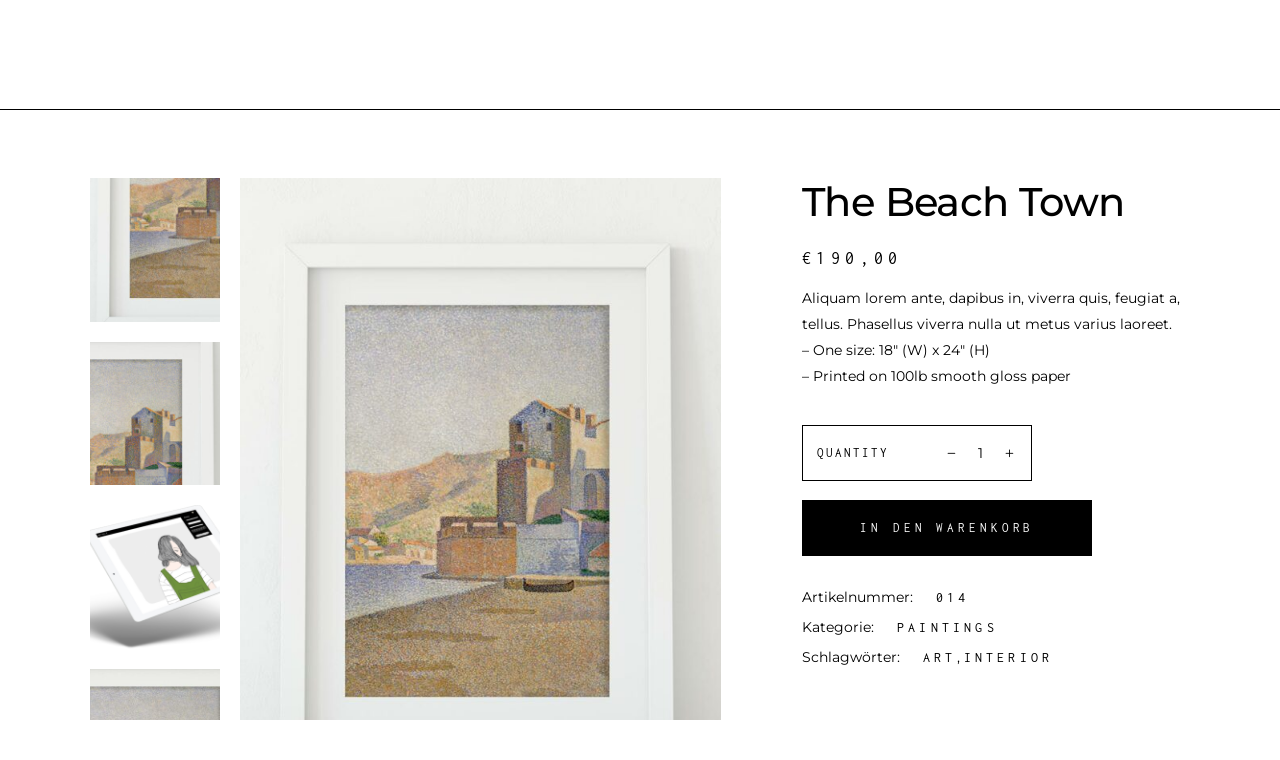

--- FILE ---
content_type: text/html; charset=UTF-8
request_url: https://julia-ochs.com/produkt/the-beach-town/
body_size: 18720
content:
<!DOCTYPE html>
<html lang="de">
<head>
	
        <meta charset="UTF-8"/>
        <link rel="profile" href="http://gmpg.org/xfn/11"/>
		
	            <meta name="viewport" content="width=device-width,initial-scale=1,user-scalable=yes">
		<title>The Beach Town &#8211; Julia Ochs Photography</title>
<meta name='robots' content='max-image-preview:large' />

<link rel="alternate" type="application/rss+xml" title="Julia Ochs Photography &raquo; Feed" href="https://julia-ochs.com/feed/" />
<link rel="alternate" type="application/rss+xml" title="Julia Ochs Photography &raquo; Kommentar-Feed" href="https://julia-ochs.com/comments/feed/" />
<link rel="alternate" type="application/rss+xml" title="Julia Ochs Photography &raquo; The Beach Town-Kommentar-Feed" href="https://julia-ochs.com/produkt/the-beach-town/feed/" />
<link rel="alternate" title="oEmbed (JSON)" type="application/json+oembed" href="https://julia-ochs.com/wp-json/oembed/1.0/embed?url=https%3A%2F%2Fjulia-ochs.com%2Fprodukt%2Fthe-beach-town%2F" />
<link rel="alternate" title="oEmbed (XML)" type="text/xml+oembed" href="https://julia-ochs.com/wp-json/oembed/1.0/embed?url=https%3A%2F%2Fjulia-ochs.com%2Fprodukt%2Fthe-beach-town%2F&#038;format=xml" />
<style id='wp-img-auto-sizes-contain-inline-css' type='text/css'>
img:is([sizes=auto i],[sizes^="auto," i]){contain-intrinsic-size:3000px 1500px}
/*# sourceURL=wp-img-auto-sizes-contain-inline-css */
</style>
<style id='wp-emoji-styles-inline-css' type='text/css'>

	img.wp-smiley, img.emoji {
		display: inline !important;
		border: none !important;
		box-shadow: none !important;
		height: 1em !important;
		width: 1em !important;
		margin: 0 0.07em !important;
		vertical-align: -0.1em !important;
		background: none !important;
		padding: 0 !important;
	}
/*# sourceURL=wp-emoji-styles-inline-css */
</style>
<style id='wp-block-library-inline-css' type='text/css'>
:root{--wp-block-synced-color:#7a00df;--wp-block-synced-color--rgb:122,0,223;--wp-bound-block-color:var(--wp-block-synced-color);--wp-editor-canvas-background:#ddd;--wp-admin-theme-color:#007cba;--wp-admin-theme-color--rgb:0,124,186;--wp-admin-theme-color-darker-10:#006ba1;--wp-admin-theme-color-darker-10--rgb:0,107,160.5;--wp-admin-theme-color-darker-20:#005a87;--wp-admin-theme-color-darker-20--rgb:0,90,135;--wp-admin-border-width-focus:2px}@media (min-resolution:192dpi){:root{--wp-admin-border-width-focus:1.5px}}.wp-element-button{cursor:pointer}:root .has-very-light-gray-background-color{background-color:#eee}:root .has-very-dark-gray-background-color{background-color:#313131}:root .has-very-light-gray-color{color:#eee}:root .has-very-dark-gray-color{color:#313131}:root .has-vivid-green-cyan-to-vivid-cyan-blue-gradient-background{background:linear-gradient(135deg,#00d084,#0693e3)}:root .has-purple-crush-gradient-background{background:linear-gradient(135deg,#34e2e4,#4721fb 50%,#ab1dfe)}:root .has-hazy-dawn-gradient-background{background:linear-gradient(135deg,#faaca8,#dad0ec)}:root .has-subdued-olive-gradient-background{background:linear-gradient(135deg,#fafae1,#67a671)}:root .has-atomic-cream-gradient-background{background:linear-gradient(135deg,#fdd79a,#004a59)}:root .has-nightshade-gradient-background{background:linear-gradient(135deg,#330968,#31cdcf)}:root .has-midnight-gradient-background{background:linear-gradient(135deg,#020381,#2874fc)}:root{--wp--preset--font-size--normal:16px;--wp--preset--font-size--huge:42px}.has-regular-font-size{font-size:1em}.has-larger-font-size{font-size:2.625em}.has-normal-font-size{font-size:var(--wp--preset--font-size--normal)}.has-huge-font-size{font-size:var(--wp--preset--font-size--huge)}.has-text-align-center{text-align:center}.has-text-align-left{text-align:left}.has-text-align-right{text-align:right}.has-fit-text{white-space:nowrap!important}#end-resizable-editor-section{display:none}.aligncenter{clear:both}.items-justified-left{justify-content:flex-start}.items-justified-center{justify-content:center}.items-justified-right{justify-content:flex-end}.items-justified-space-between{justify-content:space-between}.screen-reader-text{border:0;clip-path:inset(50%);height:1px;margin:-1px;overflow:hidden;padding:0;position:absolute;width:1px;word-wrap:normal!important}.screen-reader-text:focus{background-color:#ddd;clip-path:none;color:#444;display:block;font-size:1em;height:auto;left:5px;line-height:normal;padding:15px 23px 14px;text-decoration:none;top:5px;width:auto;z-index:100000}html :where(.has-border-color){border-style:solid}html :where([style*=border-top-color]){border-top-style:solid}html :where([style*=border-right-color]){border-right-style:solid}html :where([style*=border-bottom-color]){border-bottom-style:solid}html :where([style*=border-left-color]){border-left-style:solid}html :where([style*=border-width]){border-style:solid}html :where([style*=border-top-width]){border-top-style:solid}html :where([style*=border-right-width]){border-right-style:solid}html :where([style*=border-bottom-width]){border-bottom-style:solid}html :where([style*=border-left-width]){border-left-style:solid}html :where(img[class*=wp-image-]){height:auto;max-width:100%}:where(figure){margin:0 0 1em}html :where(.is-position-sticky){--wp-admin--admin-bar--position-offset:var(--wp-admin--admin-bar--height,0px)}@media screen and (max-width:600px){html :where(.is-position-sticky){--wp-admin--admin-bar--position-offset:0px}}

/*# sourceURL=wp-block-library-inline-css */
</style><link rel='stylesheet' id='wc-blocks-style-css' href='https://julia-ochs.com/wp-content/plugins/woocommerce/assets/client/blocks/wc-blocks.css?ver=wc-10.4.3' type='text/css' media='all' />
<style id='global-styles-inline-css' type='text/css'>
:root{--wp--preset--aspect-ratio--square: 1;--wp--preset--aspect-ratio--4-3: 4/3;--wp--preset--aspect-ratio--3-4: 3/4;--wp--preset--aspect-ratio--3-2: 3/2;--wp--preset--aspect-ratio--2-3: 2/3;--wp--preset--aspect-ratio--16-9: 16/9;--wp--preset--aspect-ratio--9-16: 9/16;--wp--preset--color--black: #000000;--wp--preset--color--cyan-bluish-gray: #abb8c3;--wp--preset--color--white: #ffffff;--wp--preset--color--pale-pink: #f78da7;--wp--preset--color--vivid-red: #cf2e2e;--wp--preset--color--luminous-vivid-orange: #ff6900;--wp--preset--color--luminous-vivid-amber: #fcb900;--wp--preset--color--light-green-cyan: #7bdcb5;--wp--preset--color--vivid-green-cyan: #00d084;--wp--preset--color--pale-cyan-blue: #8ed1fc;--wp--preset--color--vivid-cyan-blue: #0693e3;--wp--preset--color--vivid-purple: #9b51e0;--wp--preset--gradient--vivid-cyan-blue-to-vivid-purple: linear-gradient(135deg,rgb(6,147,227) 0%,rgb(155,81,224) 100%);--wp--preset--gradient--light-green-cyan-to-vivid-green-cyan: linear-gradient(135deg,rgb(122,220,180) 0%,rgb(0,208,130) 100%);--wp--preset--gradient--luminous-vivid-amber-to-luminous-vivid-orange: linear-gradient(135deg,rgb(252,185,0) 0%,rgb(255,105,0) 100%);--wp--preset--gradient--luminous-vivid-orange-to-vivid-red: linear-gradient(135deg,rgb(255,105,0) 0%,rgb(207,46,46) 100%);--wp--preset--gradient--very-light-gray-to-cyan-bluish-gray: linear-gradient(135deg,rgb(238,238,238) 0%,rgb(169,184,195) 100%);--wp--preset--gradient--cool-to-warm-spectrum: linear-gradient(135deg,rgb(74,234,220) 0%,rgb(151,120,209) 20%,rgb(207,42,186) 40%,rgb(238,44,130) 60%,rgb(251,105,98) 80%,rgb(254,248,76) 100%);--wp--preset--gradient--blush-light-purple: linear-gradient(135deg,rgb(255,206,236) 0%,rgb(152,150,240) 100%);--wp--preset--gradient--blush-bordeaux: linear-gradient(135deg,rgb(254,205,165) 0%,rgb(254,45,45) 50%,rgb(107,0,62) 100%);--wp--preset--gradient--luminous-dusk: linear-gradient(135deg,rgb(255,203,112) 0%,rgb(199,81,192) 50%,rgb(65,88,208) 100%);--wp--preset--gradient--pale-ocean: linear-gradient(135deg,rgb(255,245,203) 0%,rgb(182,227,212) 50%,rgb(51,167,181) 100%);--wp--preset--gradient--electric-grass: linear-gradient(135deg,rgb(202,248,128) 0%,rgb(113,206,126) 100%);--wp--preset--gradient--midnight: linear-gradient(135deg,rgb(2,3,129) 0%,rgb(40,116,252) 100%);--wp--preset--font-size--small: 13px;--wp--preset--font-size--medium: 20px;--wp--preset--font-size--large: 36px;--wp--preset--font-size--x-large: 42px;--wp--preset--spacing--20: 0.44rem;--wp--preset--spacing--30: 0.67rem;--wp--preset--spacing--40: 1rem;--wp--preset--spacing--50: 1.5rem;--wp--preset--spacing--60: 2.25rem;--wp--preset--spacing--70: 3.38rem;--wp--preset--spacing--80: 5.06rem;--wp--preset--shadow--natural: 6px 6px 9px rgba(0, 0, 0, 0.2);--wp--preset--shadow--deep: 12px 12px 50px rgba(0, 0, 0, 0.4);--wp--preset--shadow--sharp: 6px 6px 0px rgba(0, 0, 0, 0.2);--wp--preset--shadow--outlined: 6px 6px 0px -3px rgb(255, 255, 255), 6px 6px rgb(0, 0, 0);--wp--preset--shadow--crisp: 6px 6px 0px rgb(0, 0, 0);}:where(.is-layout-flex){gap: 0.5em;}:where(.is-layout-grid){gap: 0.5em;}body .is-layout-flex{display: flex;}.is-layout-flex{flex-wrap: wrap;align-items: center;}.is-layout-flex > :is(*, div){margin: 0;}body .is-layout-grid{display: grid;}.is-layout-grid > :is(*, div){margin: 0;}:where(.wp-block-columns.is-layout-flex){gap: 2em;}:where(.wp-block-columns.is-layout-grid){gap: 2em;}:where(.wp-block-post-template.is-layout-flex){gap: 1.25em;}:where(.wp-block-post-template.is-layout-grid){gap: 1.25em;}.has-black-color{color: var(--wp--preset--color--black) !important;}.has-cyan-bluish-gray-color{color: var(--wp--preset--color--cyan-bluish-gray) !important;}.has-white-color{color: var(--wp--preset--color--white) !important;}.has-pale-pink-color{color: var(--wp--preset--color--pale-pink) !important;}.has-vivid-red-color{color: var(--wp--preset--color--vivid-red) !important;}.has-luminous-vivid-orange-color{color: var(--wp--preset--color--luminous-vivid-orange) !important;}.has-luminous-vivid-amber-color{color: var(--wp--preset--color--luminous-vivid-amber) !important;}.has-light-green-cyan-color{color: var(--wp--preset--color--light-green-cyan) !important;}.has-vivid-green-cyan-color{color: var(--wp--preset--color--vivid-green-cyan) !important;}.has-pale-cyan-blue-color{color: var(--wp--preset--color--pale-cyan-blue) !important;}.has-vivid-cyan-blue-color{color: var(--wp--preset--color--vivid-cyan-blue) !important;}.has-vivid-purple-color{color: var(--wp--preset--color--vivid-purple) !important;}.has-black-background-color{background-color: var(--wp--preset--color--black) !important;}.has-cyan-bluish-gray-background-color{background-color: var(--wp--preset--color--cyan-bluish-gray) !important;}.has-white-background-color{background-color: var(--wp--preset--color--white) !important;}.has-pale-pink-background-color{background-color: var(--wp--preset--color--pale-pink) !important;}.has-vivid-red-background-color{background-color: var(--wp--preset--color--vivid-red) !important;}.has-luminous-vivid-orange-background-color{background-color: var(--wp--preset--color--luminous-vivid-orange) !important;}.has-luminous-vivid-amber-background-color{background-color: var(--wp--preset--color--luminous-vivid-amber) !important;}.has-light-green-cyan-background-color{background-color: var(--wp--preset--color--light-green-cyan) !important;}.has-vivid-green-cyan-background-color{background-color: var(--wp--preset--color--vivid-green-cyan) !important;}.has-pale-cyan-blue-background-color{background-color: var(--wp--preset--color--pale-cyan-blue) !important;}.has-vivid-cyan-blue-background-color{background-color: var(--wp--preset--color--vivid-cyan-blue) !important;}.has-vivid-purple-background-color{background-color: var(--wp--preset--color--vivid-purple) !important;}.has-black-border-color{border-color: var(--wp--preset--color--black) !important;}.has-cyan-bluish-gray-border-color{border-color: var(--wp--preset--color--cyan-bluish-gray) !important;}.has-white-border-color{border-color: var(--wp--preset--color--white) !important;}.has-pale-pink-border-color{border-color: var(--wp--preset--color--pale-pink) !important;}.has-vivid-red-border-color{border-color: var(--wp--preset--color--vivid-red) !important;}.has-luminous-vivid-orange-border-color{border-color: var(--wp--preset--color--luminous-vivid-orange) !important;}.has-luminous-vivid-amber-border-color{border-color: var(--wp--preset--color--luminous-vivid-amber) !important;}.has-light-green-cyan-border-color{border-color: var(--wp--preset--color--light-green-cyan) !important;}.has-vivid-green-cyan-border-color{border-color: var(--wp--preset--color--vivid-green-cyan) !important;}.has-pale-cyan-blue-border-color{border-color: var(--wp--preset--color--pale-cyan-blue) !important;}.has-vivid-cyan-blue-border-color{border-color: var(--wp--preset--color--vivid-cyan-blue) !important;}.has-vivid-purple-border-color{border-color: var(--wp--preset--color--vivid-purple) !important;}.has-vivid-cyan-blue-to-vivid-purple-gradient-background{background: var(--wp--preset--gradient--vivid-cyan-blue-to-vivid-purple) !important;}.has-light-green-cyan-to-vivid-green-cyan-gradient-background{background: var(--wp--preset--gradient--light-green-cyan-to-vivid-green-cyan) !important;}.has-luminous-vivid-amber-to-luminous-vivid-orange-gradient-background{background: var(--wp--preset--gradient--luminous-vivid-amber-to-luminous-vivid-orange) !important;}.has-luminous-vivid-orange-to-vivid-red-gradient-background{background: var(--wp--preset--gradient--luminous-vivid-orange-to-vivid-red) !important;}.has-very-light-gray-to-cyan-bluish-gray-gradient-background{background: var(--wp--preset--gradient--very-light-gray-to-cyan-bluish-gray) !important;}.has-cool-to-warm-spectrum-gradient-background{background: var(--wp--preset--gradient--cool-to-warm-spectrum) !important;}.has-blush-light-purple-gradient-background{background: var(--wp--preset--gradient--blush-light-purple) !important;}.has-blush-bordeaux-gradient-background{background: var(--wp--preset--gradient--blush-bordeaux) !important;}.has-luminous-dusk-gradient-background{background: var(--wp--preset--gradient--luminous-dusk) !important;}.has-pale-ocean-gradient-background{background: var(--wp--preset--gradient--pale-ocean) !important;}.has-electric-grass-gradient-background{background: var(--wp--preset--gradient--electric-grass) !important;}.has-midnight-gradient-background{background: var(--wp--preset--gradient--midnight) !important;}.has-small-font-size{font-size: var(--wp--preset--font-size--small) !important;}.has-medium-font-size{font-size: var(--wp--preset--font-size--medium) !important;}.has-large-font-size{font-size: var(--wp--preset--font-size--large) !important;}.has-x-large-font-size{font-size: var(--wp--preset--font-size--x-large) !important;}
/*# sourceURL=global-styles-inline-css */
</style>

<style id='classic-theme-styles-inline-css' type='text/css'>
/*! This file is auto-generated */
.wp-block-button__link{color:#fff;background-color:#32373c;border-radius:9999px;box-shadow:none;text-decoration:none;padding:calc(.667em + 2px) calc(1.333em + 2px);font-size:1.125em}.wp-block-file__button{background:#32373c;color:#fff;text-decoration:none}
/*# sourceURL=/wp-includes/css/classic-themes.min.css */
</style>
<link rel='stylesheet' id='convertkit-broadcasts-css' href='https://julia-ochs.com/wp-content/plugins/convertkit/resources/frontend/css/broadcasts.css?ver=3.1.5' type='text/css' media='all' />
<link rel='stylesheet' id='convertkit-button-css' href='https://julia-ochs.com/wp-content/plugins/convertkit/resources/frontend/css/button.css?ver=3.1.5' type='text/css' media='all' />
<style id='wp-block-button-inline-css' type='text/css'>
.wp-block-button__link{align-content:center;box-sizing:border-box;cursor:pointer;display:inline-block;height:100%;text-align:center;word-break:break-word}.wp-block-button__link.aligncenter{text-align:center}.wp-block-button__link.alignright{text-align:right}:where(.wp-block-button__link){border-radius:9999px;box-shadow:none;padding:calc(.667em + 2px) calc(1.333em + 2px);text-decoration:none}.wp-block-button[style*=text-decoration] .wp-block-button__link{text-decoration:inherit}.wp-block-buttons>.wp-block-button.has-custom-width{max-width:none}.wp-block-buttons>.wp-block-button.has-custom-width .wp-block-button__link{width:100%}.wp-block-buttons>.wp-block-button.has-custom-font-size .wp-block-button__link{font-size:inherit}.wp-block-buttons>.wp-block-button.wp-block-button__width-25{width:calc(25% - var(--wp--style--block-gap, .5em)*.75)}.wp-block-buttons>.wp-block-button.wp-block-button__width-50{width:calc(50% - var(--wp--style--block-gap, .5em)*.5)}.wp-block-buttons>.wp-block-button.wp-block-button__width-75{width:calc(75% - var(--wp--style--block-gap, .5em)*.25)}.wp-block-buttons>.wp-block-button.wp-block-button__width-100{flex-basis:100%;width:100%}.wp-block-buttons.is-vertical>.wp-block-button.wp-block-button__width-25{width:25%}.wp-block-buttons.is-vertical>.wp-block-button.wp-block-button__width-50{width:50%}.wp-block-buttons.is-vertical>.wp-block-button.wp-block-button__width-75{width:75%}.wp-block-button.is-style-squared,.wp-block-button__link.wp-block-button.is-style-squared{border-radius:0}.wp-block-button.no-border-radius,.wp-block-button__link.no-border-radius{border-radius:0!important}:root :where(.wp-block-button .wp-block-button__link.is-style-outline),:root :where(.wp-block-button.is-style-outline>.wp-block-button__link){border:2px solid;padding:.667em 1.333em}:root :where(.wp-block-button .wp-block-button__link.is-style-outline:not(.has-text-color)),:root :where(.wp-block-button.is-style-outline>.wp-block-button__link:not(.has-text-color)){color:currentColor}:root :where(.wp-block-button .wp-block-button__link.is-style-outline:not(.has-background)),:root :where(.wp-block-button.is-style-outline>.wp-block-button__link:not(.has-background)){background-color:initial;background-image:none}
/*# sourceURL=https://julia-ochs.com/wp-includes/blocks/button/style.min.css */
</style>
<link rel='stylesheet' id='convertkit-form-css' href='https://julia-ochs.com/wp-content/plugins/convertkit/resources/frontend/css/form.css?ver=3.1.5' type='text/css' media='all' />
<link rel='stylesheet' id='convertkit-form-builder-field-css' href='https://julia-ochs.com/wp-content/plugins/convertkit/resources/frontend/css/form-builder.css?ver=3.1.5' type='text/css' media='all' />
<link rel='stylesheet' id='convertkit-form-builder-css' href='https://julia-ochs.com/wp-content/plugins/convertkit/resources/frontend/css/form-builder.css?ver=3.1.5' type='text/css' media='all' />
<link rel='stylesheet' id='contact-form-7-css' href='https://julia-ochs.com/wp-content/plugins/contact-form-7/includes/css/styles.css?ver=6.1.4' type='text/css' media='all' />
<style id='woocommerce-inline-inline-css' type='text/css'>
.woocommerce form .form-row .required { visibility: visible; }
/*# sourceURL=woocommerce-inline-inline-css */
</style>
<link rel='stylesheet' id='amedeo-elated-default-style-css' href='https://julia-ochs.com/wp-content/themes/amedeo/style.css?ver=6.9' type='text/css' media='all' />
<link rel='stylesheet' id='amedeo-elated-modules-css' href='https://julia-ochs.com/wp-content/themes/amedeo/assets/css/modules.min.css?ver=6.9' type='text/css' media='all' />
<link rel='stylesheet' id='eltdf-dripicons-css' href='https://julia-ochs.com/wp-content/themes/amedeo/framework/lib/icons-pack/dripicons/dripicons.css?ver=6.9' type='text/css' media='all' />
<link rel='stylesheet' id='eltdf-font_elegant-css' href='https://julia-ochs.com/wp-content/themes/amedeo/framework/lib/icons-pack/elegant-icons/style.min.css?ver=6.9' type='text/css' media='all' />
<link rel='stylesheet' id='eltdf-font_awesome-css' href='https://julia-ochs.com/wp-content/themes/amedeo/framework/lib/icons-pack/font-awesome/css/fontawesome-all.min.css?ver=6.9' type='text/css' media='all' />
<link rel='stylesheet' id='eltdf-ion_icons-css' href='https://julia-ochs.com/wp-content/themes/amedeo/framework/lib/icons-pack/ion-icons/css/ionicons.min.css?ver=6.9' type='text/css' media='all' />
<link rel='stylesheet' id='eltdf-linea_icons-css' href='https://julia-ochs.com/wp-content/themes/amedeo/framework/lib/icons-pack/linea-icons/style.css?ver=6.9' type='text/css' media='all' />
<link rel='stylesheet' id='eltdf-linear_icons-css' href='https://julia-ochs.com/wp-content/themes/amedeo/framework/lib/icons-pack/linear-icons/style.css?ver=6.9' type='text/css' media='all' />
<link rel='stylesheet' id='eltdf-simple_line_icons-css' href='https://julia-ochs.com/wp-content/themes/amedeo/framework/lib/icons-pack/simple-line-icons/simple-line-icons.css?ver=6.9' type='text/css' media='all' />
<link rel='stylesheet' id='mediaelement-css' href='https://julia-ochs.com/wp-includes/js/mediaelement/mediaelementplayer-legacy.min.css?ver=4.2.17' type='text/css' media='all' />
<link rel='stylesheet' id='wp-mediaelement-css' href='https://julia-ochs.com/wp-includes/js/mediaelement/wp-mediaelement.min.css?ver=6.9' type='text/css' media='all' />
<link rel='stylesheet' id='amedeo-elated-woo-css' href='https://julia-ochs.com/wp-content/themes/amedeo/assets/css/woocommerce.min.css?ver=6.9' type='text/css' media='all' />
<style id='amedeo-elated-woo-inline-css' type='text/css'>
.postid-1394 .eltdf-content .eltdf-content-inner > .eltdf-container > .eltdf-container-inner, .postid-1394 .eltdf-content .eltdf-content-inner > .eltdf-full-width > .eltdf-full-width-inner { padding: 68px 0px 139px  0px;}@media only screen and (max-width: 1024px) {.postid-1394 .eltdf-content .eltdf-content-inner > .eltdf-container > .eltdf-container-inner, .postid-1394 .eltdf-content .eltdf-content-inner > .eltdf-full-width > .eltdf-full-width-inner { padding: 68px 0px 139px  0px;}}.postid-1394 .eltdf-content .eltdf-content-inner > .eltdf-container > .eltdf-container-inner, .postid-1394 .eltdf-content .eltdf-content-inner > .eltdf-full-width > .eltdf-full-width-inner { padding: 68px 0px 139px  0px;}@media only screen and (max-width: 1024px) {.postid-1394 .eltdf-content .eltdf-content-inner > .eltdf-container > .eltdf-container-inner, .postid-1394 .eltdf-content .eltdf-content-inner > .eltdf-full-width > .eltdf-full-width-inner { padding: 68px 0px 139px  0px;}}.postid-1394 .eltdf-page-header .eltdf-menu-area { border-bottom: 1px solid #000000;}
/*# sourceURL=amedeo-elated-woo-inline-css */
</style>
<link rel='stylesheet' id='amedeo-elated-modules-responsive-css' href='https://julia-ochs.com/wp-content/themes/amedeo/assets/css/modules-responsive.min.css?ver=6.9' type='text/css' media='all' />
<link rel='stylesheet' id='amedeo-elated-woo-responsive-css' href='https://julia-ochs.com/wp-content/themes/amedeo/assets/css/woocommerce-responsive.min.css?ver=6.9' type='text/css' media='all' />
<link rel='stylesheet' id='amedeo-elated-google-fonts-css' href='//julia-ochs.com/wp-content/uploads/omgf/amedeo-elated-google-fonts/amedeo-elated-google-fonts.css?ver=1668330551' type='text/css' media='all' />
<link rel='stylesheet' id='amedeo-core-dashboard-style-css' href='https://julia-ochs.com/wp-content/plugins/amedeo-core/core-dashboard/assets/css/core-dashboard.min.css?ver=6.9' type='text/css' media='all' />
<link rel='stylesheet' id='select2-css' href='https://julia-ochs.com/wp-content/plugins/woocommerce/assets/css/select2.css?ver=10.4.3' type='text/css' media='all' />
<script type="text/javascript" src="https://julia-ochs.com/wp-includes/js/jquery/jquery.min.js?ver=3.7.1" id="jquery-core-js"></script>
<script type="text/javascript" src="https://julia-ochs.com/wp-includes/js/jquery/jquery-migrate.min.js?ver=3.4.1" id="jquery-migrate-js"></script>
<script type="text/javascript" src="https://julia-ochs.com/wp-content/plugins/woocommerce/assets/js/jquery-blockui/jquery.blockUI.min.js?ver=2.7.0-wc.10.4.3" id="wc-jquery-blockui-js" data-wp-strategy="defer"></script>
<script type="text/javascript" id="wc-add-to-cart-js-extra">
/* <![CDATA[ */
var wc_add_to_cart_params = {"ajax_url":"/wp-admin/admin-ajax.php","wc_ajax_url":"/?wc-ajax=%%endpoint%%","i18n_view_cart":"Warenkorb anzeigen","cart_url":"https://julia-ochs.com/?page_id=4524","is_cart":"","cart_redirect_after_add":"no"};
//# sourceURL=wc-add-to-cart-js-extra
/* ]]> */
</script>
<script type="text/javascript" src="https://julia-ochs.com/wp-content/plugins/woocommerce/assets/js/frontend/add-to-cart.min.js?ver=10.4.3" id="wc-add-to-cart-js" data-wp-strategy="defer"></script>
<script type="text/javascript" id="wc-single-product-js-extra">
/* <![CDATA[ */
var wc_single_product_params = {"i18n_required_rating_text":"Bitte w\u00e4hle eine Bewertung","i18n_rating_options":["1 von 5\u00a0Sternen","2 von 5\u00a0Sternen","3 von 5\u00a0Sternen","4 von 5\u00a0Sternen","5 von 5\u00a0Sternen"],"i18n_product_gallery_trigger_text":"Bildergalerie im Vollbildmodus anzeigen","review_rating_required":"yes","flexslider":{"rtl":false,"animation":"slide","smoothHeight":true,"directionNav":false,"controlNav":"thumbnails","slideshow":false,"animationSpeed":500,"animationLoop":false,"allowOneSlide":false},"zoom_enabled":"","zoom_options":[],"photoswipe_enabled":"","photoswipe_options":{"shareEl":false,"closeOnScroll":false,"history":false,"hideAnimationDuration":0,"showAnimationDuration":0},"flexslider_enabled":""};
//# sourceURL=wc-single-product-js-extra
/* ]]> */
</script>
<script type="text/javascript" src="https://julia-ochs.com/wp-content/plugins/woocommerce/assets/js/frontend/single-product.min.js?ver=10.4.3" id="wc-single-product-js" defer="defer" data-wp-strategy="defer"></script>
<script type="text/javascript" src="https://julia-ochs.com/wp-content/plugins/woocommerce/assets/js/js-cookie/js.cookie.min.js?ver=2.1.4-wc.10.4.3" id="wc-js-cookie-js" defer="defer" data-wp-strategy="defer"></script>
<script type="text/javascript" id="woocommerce-js-extra">
/* <![CDATA[ */
var woocommerce_params = {"ajax_url":"/wp-admin/admin-ajax.php","wc_ajax_url":"/?wc-ajax=%%endpoint%%","i18n_password_show":"Passwort anzeigen","i18n_password_hide":"Passwort ausblenden"};
//# sourceURL=woocommerce-js-extra
/* ]]> */
</script>
<script type="text/javascript" src="https://julia-ochs.com/wp-content/plugins/woocommerce/assets/js/frontend/woocommerce.min.js?ver=10.4.3" id="woocommerce-js" defer="defer" data-wp-strategy="defer"></script>
<script type="text/javascript" src="https://julia-ochs.com/wp-content/plugins/js_composer/assets/js/vendors/woocommerce-add-to-cart.js?ver=6.13.0" id="vc_woocommerce-add-to-cart-js-js"></script>
<script type="text/javascript" src="https://julia-ochs.com/wp-content/plugins/woocommerce/assets/js/select2/select2.full.min.js?ver=4.0.3-wc.10.4.3" id="wc-select2-js" defer="defer" data-wp-strategy="defer"></script>
<script type="text/javascript" src="https://julia-ochs.com/wp-content/plugins/woocommerce/assets/js/selectWoo/selectWoo.full.min.js?ver=1.0.9-wc.10.4.3" id="selectWoo-js" defer="defer" data-wp-strategy="defer"></script>
<link rel="https://api.w.org/" href="https://julia-ochs.com/wp-json/" /><link rel="alternate" title="JSON" type="application/json" href="https://julia-ochs.com/wp-json/wp/v2/product/1394" /><link rel="EditURI" type="application/rsd+xml" title="RSD" href="https://julia-ochs.com/xmlrpc.php?rsd" />
<meta name="generator" content="WordPress 6.9" />
<meta name="generator" content="WooCommerce 10.4.3" />
<link rel="canonical" href="https://julia-ochs.com/produkt/the-beach-town/" />
<link rel='shortlink' href='https://julia-ochs.com/?p=1394' />
<style type="text/css" id="tve_global_variables">:root{--tcb-background-author-image:url(https://secure.gravatar.com/avatar/4a3c115ae0625a32f8dee1d0b8cc76aee1031d2c84e5ee0fe0b8593e59787318?s=256&d=mm&r=g);--tcb-background-user-image:url();--tcb-background-featured-image-thumbnail:url(https://julia-ochs.com/wp-content/uploads/2018/10/home-11-shop-img-4.jpg);}</style><!-- Analytics by WP Statistics - https://wp-statistics.com -->
	<noscript><style>.woocommerce-product-gallery{ opacity: 1 !important; }</style></noscript>
	<meta name="generator" content="Powered by WPBakery Page Builder - drag and drop page builder for WordPress."/>
<meta name="generator" content="Powered by Slider Revolution 6.6.14 - responsive, Mobile-Friendly Slider Plugin for WordPress with comfortable drag and drop interface." />
<style type="text/css" id="thrive-default-styles"></style><link rel="icon" href="https://julia-ochs.com/wp-content/uploads/2020/06/cropped-Favicon-32x32.png" sizes="32x32" />
<link rel="icon" href="https://julia-ochs.com/wp-content/uploads/2020/06/cropped-Favicon-192x192.png" sizes="192x192" />
<link rel="apple-touch-icon" href="https://julia-ochs.com/wp-content/uploads/2020/06/cropped-Favicon-180x180.png" />
<meta name="msapplication-TileImage" content="https://julia-ochs.com/wp-content/uploads/2020/06/cropped-Favicon-270x270.png" />
<script>function setREVStartSize(e){
			//window.requestAnimationFrame(function() {
				window.RSIW = window.RSIW===undefined ? window.innerWidth : window.RSIW;
				window.RSIH = window.RSIH===undefined ? window.innerHeight : window.RSIH;
				try {
					var pw = document.getElementById(e.c).parentNode.offsetWidth,
						newh;
					pw = pw===0 || isNaN(pw) || (e.l=="fullwidth" || e.layout=="fullwidth") ? window.RSIW : pw;
					e.tabw = e.tabw===undefined ? 0 : parseInt(e.tabw);
					e.thumbw = e.thumbw===undefined ? 0 : parseInt(e.thumbw);
					e.tabh = e.tabh===undefined ? 0 : parseInt(e.tabh);
					e.thumbh = e.thumbh===undefined ? 0 : parseInt(e.thumbh);
					e.tabhide = e.tabhide===undefined ? 0 : parseInt(e.tabhide);
					e.thumbhide = e.thumbhide===undefined ? 0 : parseInt(e.thumbhide);
					e.mh = e.mh===undefined || e.mh=="" || e.mh==="auto" ? 0 : parseInt(e.mh,0);
					if(e.layout==="fullscreen" || e.l==="fullscreen")
						newh = Math.max(e.mh,window.RSIH);
					else{
						e.gw = Array.isArray(e.gw) ? e.gw : [e.gw];
						for (var i in e.rl) if (e.gw[i]===undefined || e.gw[i]===0) e.gw[i] = e.gw[i-1];
						e.gh = e.el===undefined || e.el==="" || (Array.isArray(e.el) && e.el.length==0)? e.gh : e.el;
						e.gh = Array.isArray(e.gh) ? e.gh : [e.gh];
						for (var i in e.rl) if (e.gh[i]===undefined || e.gh[i]===0) e.gh[i] = e.gh[i-1];
											
						var nl = new Array(e.rl.length),
							ix = 0,
							sl;
						e.tabw = e.tabhide>=pw ? 0 : e.tabw;
						e.thumbw = e.thumbhide>=pw ? 0 : e.thumbw;
						e.tabh = e.tabhide>=pw ? 0 : e.tabh;
						e.thumbh = e.thumbhide>=pw ? 0 : e.thumbh;
						for (var i in e.rl) nl[i] = e.rl[i]<window.RSIW ? 0 : e.rl[i];
						sl = nl[0];
						for (var i in nl) if (sl>nl[i] && nl[i]>0) { sl = nl[i]; ix=i;}
						var m = pw>(e.gw[ix]+e.tabw+e.thumbw) ? 1 : (pw-(e.tabw+e.thumbw)) / (e.gw[ix]);
						newh =  (e.gh[ix] * m) + (e.tabh + e.thumbh);
					}
					var el = document.getElementById(e.c);
					if (el!==null && el) el.style.height = newh+"px";
					el = document.getElementById(e.c+"_wrapper");
					if (el!==null && el) {
						el.style.height = newh+"px";
						el.style.display = "block";
					}
				} catch(e){
					console.log("Failure at Presize of Slider:" + e)
				}
			//});
		  };</script>
		<style type="text/css" id="wp-custom-css">
			.cf7_custom_style_2 > div.wpcf7-response-output{
    position: absolute;
    top: 50px;
    left: 0px;
}		</style>
		<noscript><style> .wpb_animate_when_almost_visible { opacity: 1; }</style></noscript><link rel='stylesheet' id='rs-plugin-settings-css' href='https://julia-ochs.com/wp-content/plugins/revslider/public/assets/css/rs6.css?ver=6.6.14' type='text/css' media='all' />
<style id='rs-plugin-settings-inline-css' type='text/css'>
#rs-demo-id {}
/*# sourceURL=rs-plugin-settings-inline-css */
</style>
</head>
<body class="wp-singular product-template-default single single-product postid-1394 wp-theme-amedeo theme-amedeo amedeo-core-1.6 woocommerce woocommerce-page woocommerce-no-js amedeo-ver-1.6 eltdf-grid-1300 eltdf-empty-google-api eltdf-light-header eltdf-no-behavior eltdf-dropdown-animate-height eltdf-header-standard eltdf-menu-area-shadow-disable eltdf-menu-area-in-grid-shadow-disable eltdf-menu-area-in-grid-border-disable eltdf-logo-area-border-disable eltdf-logo-area-in-grid-border-disable eltdf-header-vertical-shadow-disable eltdf-header-vertical-border-disable eltdf-side-menu-slide-from-right eltdf-woocommerce-page eltdf-woo-single-page eltdf-woocommerce-columns-4 eltdf-woo-normal-space eltdf-woo-pl-info-below-image eltdf-woo-single-thumb-on-left-side eltdf-woo-single-has-pretty-photo eltdf-default-mobile-header eltdf-sticky-up-mobile-header eltdf-fullscreen-search eltdf-search-fade wpb-js-composer js-comp-ver-6.13.0 vc_responsive" itemscope itemtype="http://schema.org/WebPage">
	<section class="eltdf-side-menu">
	<a class="eltdf-close-side-menu eltdf-close-side-menu-svg-path" href="#">
		<svg class="eldtf-amedeo-svg-close" version="1.1" xmlns="http://www.w3.org/2000/svg" xmlns:xlink="http://www.w3.org/1999/xlink" x="0px" y="0px"
	 width="37px" height="37px" viewBox="0 0 37 37" style="enable-background:new 0 0 37 37;" xml:space="preserve">
<polygon points="36.2,5.8 31.9,1.4 18.6,14.2 5.1,1.3 0.9,5.8 14.1,18.5 0.9,31.2 5.1,35.6 18.6,22.7 31.9,35.5 
	36.2,31.1 23,18.5 "/>
<rect x="15.5" y="-3" transform="matrix(0.6919 -0.722 0.722 0.6919 -7.6126 19.1248)" width="6.1" height="43"/>
<rect x="15.5" y="-3" transform="matrix(-0.6919 -0.722 0.722 -0.6919 18.0718 44.8238)" width="6.1" height="43"/>
</svg>	</a>
	<div class="widget eltdf-separator-widget"><div class="eltdf-separator-holder clearfix  eltdf-separator-center eltdf-separator-normal">
	<div class="eltdf-separator" style="border-color: #000000;border-style: solid;margin-top: 64px"></div>
</div>
</div><div id="custom_html-7" class="widget_text widget eltdf-sidearea widget_custom_html"><div class="textwidget custom-html-widget"><a href="http://amedeo.elated-themes.com/"><img width="40" height="19" src="https://visuals.julia-ochs.com/wp-content/uploads/2020/06/Logo_Julia_dunkel_mobile.png" alt="Amedeo" title="Amedeo"></a></div></div><div id="text-8" class="widget eltdf-sidearea widget_text">			<div class="textwidget"><h6><span style="color: #000000;">Photography dedicated to the sea,  <span lang="EN-US">to all ocean enthusiasts </span></span><span style="color: #000000;"><span lang="EN-US">and to all the amazing people and companies out there that help protect and restore our oceans.</span></span></h6>
</div>
		</div><div class="widget eltdf-separator-widget"><div class="eltdf-separator-holder clearfix  eltdf-separator-center eltdf-separator-normal">
	<div class="eltdf-separator" style="border-style: solid;margin-top: 20px"></div>
</div>
</div><div class="widget eltdf-social-icons-group-widget text-align-center"><div class="eltdf-widget-title-holder"><h5 class="eltdf-widget-title">Follow Julia</h5></div>				                    <a class="eltdf-social-icon-widget-holder eltdf-icon-has-hover"  style="color: #000000;;font-size: 18px;margin: 5px 13px 0 13px;"                            href="https://www.instagram.com/juliaochsphoto/" target="_blank">
						<span class="eltdf-social-icon-widget icon-social-instagram"></span>                    </a>
								                    <a class="eltdf-social-icon-widget-holder eltdf-icon-has-hover"  style="color: #000000;;font-size: 18px;margin: 5px 13px 0 13px;"                            href="https://visuals.julia-ochs.com" target="_blank">
						<span class="eltdf-social-icon-widget icon-social-facebook"></span>                    </a>
								                    <a class="eltdf-social-icon-widget-holder eltdf-icon-has-hover"  style="color: #000000;;font-size: 18px;margin: 5px 13px 0 13px;"                            href="https://www.linkedin.com/in/julia-ochs-a4931252/?originalSubdomain=de" target="_blank">
						<span class="eltdf-social-icon-widget icon-social-linkedin"></span>                    </a>
																</div></section>
    <div class="eltdf-wrapper">
        <div class="eltdf-wrapper-inner">
            <div class="eltdf-fullscreen-search-holder">
    <a class="eltdf-search-close eltdf-search-close-svg-path" href="javascript:void(0)">
		<svg class="eldtf-amedeo-svg-close" version="1.1" xmlns="http://www.w3.org/2000/svg" xmlns:xlink="http://www.w3.org/1999/xlink" x="0px" y="0px"
	 width="37px" height="37px" viewBox="0 0 37 37" style="enable-background:new 0 0 37 37;" xml:space="preserve">
<polygon points="36.2,5.8 31.9,1.4 18.6,14.2 5.1,1.3 0.9,5.8 14.1,18.5 0.9,31.2 5.1,35.6 18.6,22.7 31.9,35.5 
	36.2,31.1 23,18.5 "/>
<rect x="15.5" y="-3" transform="matrix(0.6919 -0.722 0.722 0.6919 -7.6126 19.1248)" width="6.1" height="43"/>
<rect x="15.5" y="-3" transform="matrix(-0.6919 -0.722 0.722 -0.6919 18.0718 44.8238)" width="6.1" height="43"/>
</svg>    </a>
    <div class="eltdf-fullscreen-search-table">
        <div class="eltdf-fullscreen-search-cell">
            <div class="eltdf-fullscreen-search-inner">
                <h2 class="eltdf-search-title">Search</h2>
                <form action="https://julia-ochs.com/" class="eltdf-fullscreen-search-form" method="get">
                    <div class="eltdf-form-holder">
                        <div class="eltdf-form-holder-inner">
                            <div class="eltdf-field-holder">
                                <input type="text" name="s" class="eltdf-search-field" autocomplete="off" required/>
                            </div>
                            <button type="submit" class="eltdf-search-submit eltdf-search-submit-svg-path">
								<svg version="1.1" xmlns="http://www.w3.org/2000/svg" xmlns:xlink="http://www.w3.org/1999/xlink" x="0px" y="0px"
	 width="23px" height="23px" viewBox="0 0 23 23" style="enable-background:new 0 0 23 23;" xml:space="preserve">
<style type="text/css">
	.st0{fill:none;stroke:#000000;stroke-miterlimit:10;}
</style>
<circle class="st0" cx="9.7" cy="9.5" r="8.7"/>
<line class="st0" x1="15.8" y1="15.8" x2="22" y2="22.2"/>
</svg>
                            </button>
                            <div class="eltdf-line"></div>
                        </div>
                    </div>
                </form>
            </div>
        </div>
    </div>
</div>
<header class="eltdf-page-header">
		
				
	<div class="eltdf-menu-area eltdf-menu-center">
				
						
			<div class="eltdf-vertical-align-containers">
				<div class="eltdf-position-left"><!--
				 --><div class="eltdf-position-left-inner">
						
	
	<div class="eltdf-logo-wrapper">
		<a itemprop="url" href="https://julia-ochs.com/" style="height: 63px;">
			<img itemprop="image" class="eltdf-normal-logo" src="https://visuals.julia-ochs.com/wp-content/uploads/2020/06/Logo_Julia_dunkel_Zeichenfläche-1.png" width="210" height="126"  alt="logo"/>
			<img itemprop="image" class="eltdf-dark-logo" src="https://visuals.julia-ochs.com/wp-content/uploads/2020/06/Logo_Julia_dunkel_Zeichenfläche-1.png" width="210" height="126"  alt="dark logo"/>			<img itemprop="image" class="eltdf-light-logo" src="https://visuals.julia-ochs.com/wp-content/uploads/2020/06/Logo_Julia_hell_Zeichenfläche-1.png" width="94" height="123"  alt="light logo"/>		</a>
	</div>

											</div>
				</div>
									<div class="eltdf-position-center"><!--
					 --><div class="eltdf-position-center-inner">
								
	<nav class="eltdf-main-menu eltdf-drop-down eltdf-default-nav">
			</nav>

						</div>
					</div>
								<div class="eltdf-position-right"><!--
				 --><div class="eltdf-position-right-inner">
																	</div>
				</div>
			</div>
			
			</div>
			
		
		
	</header>


    <header class="eltdf-mobile-header">
		
        <div class="eltdf-mobile-header-inner">
            <div class="eltdf-mobile-header-holder">
                <div class="eltdf-grid">
                    <div class="eltdf-vertical-align-containers">
                        <div class="eltdf-vertical-align-containers">
                            <div class="eltdf-position-left"><!--
						 -->
                                <div class="eltdf-position-left-inner">
									
<div class="eltdf-mobile-logo-wrapper">
	<a itemprop="url" href="https://julia-ochs.com/" style="height: 43px">
		<img itemprop="image" src="https://visuals.julia-ochs.com/wp-content/uploads/2020/06/Logo_Julia_hell_mobile.png" width="66" height="87"  alt="Mobile Logo"/>
	</a>
</div>

                                </div>
                            </div>
                            <div class="eltdf-position-right"><!--
						 -->
                                <div class="eltdf-position-right-inner">
									
									
                                </div>
                            </div>
                        </div>
                    </div>
                </div>
            </div>
			

        </div>

		    </header>

            <a id="eltdf-back-to-top" href="#">
				<i class="eltdf-icon-ion-icon ion-ios-arrow-up "></i>            </a>
			        
            <div class="eltdf-content" >
                <div class="eltdf-content-inner">	<div class="eltdf-container">
		<div class="eltdf-container-inner clearfix">
			<div class="woocommerce-notices-wrapper"></div><div id="product-1394" class="product type-product post-1394 status-publish first instock product_cat-paintings product_tag-art product_tag-interior has-post-thumbnail taxable shipping-taxable purchasable product-type-simple">

	<div class="eltdf-single-product-content"><div class="woocommerce-product-gallery woocommerce-product-gallery--with-images woocommerce-product-gallery--columns-4 images" data-columns="4" style="opacity: 0; transition: opacity .25s ease-in-out;">
	<div class="woocommerce-product-gallery__wrapper">
		<div data-thumb="https://julia-ochs.com/wp-content/uploads/2018/10/home-11-shop-img-4-300x300.jpg" data-thumb-alt="a" data-thumb-srcset="https://julia-ochs.com/wp-content/uploads/2018/10/home-11-shop-img-4-300x300.jpg 300w, https://julia-ochs.com/wp-content/uploads/2018/10/home-11-shop-img-4-100x100.jpg 100w, https://julia-ochs.com/wp-content/uploads/2018/10/home-11-shop-img-4-150x150.jpg 150w, https://julia-ochs.com/wp-content/uploads/2018/10/home-11-shop-img-4-650x650.jpg 650w"  data-thumb-sizes="(max-width: 300px) 100vw, 300px" class="woocommerce-product-gallery__image"><a href="https://julia-ochs.com/wp-content/uploads/2018/10/home-11-shop-img-4.jpg"><img width="600" height="792" src="https://julia-ochs.com/wp-content/uploads/2018/10/home-11-shop-img-4-600x792.jpg" class="wp-post-image" alt="a" data-caption="" data-src="https://julia-ochs.com/wp-content/uploads/2018/10/home-11-shop-img-4.jpg" data-large_image="https://julia-ochs.com/wp-content/uploads/2018/10/home-11-shop-img-4.jpg" data-large_image_width="800" data-large_image_height="1056" decoding="async" srcset="https://julia-ochs.com/wp-content/uploads/2018/10/home-11-shop-img-4-600x792.jpg 600w, https://julia-ochs.com/wp-content/uploads/2018/10/home-11-shop-img-4-227x300.jpg 227w, https://julia-ochs.com/wp-content/uploads/2018/10/home-11-shop-img-4-776x1024.jpg 776w, https://julia-ochs.com/wp-content/uploads/2018/10/home-11-shop-img-4-768x1014.jpg 768w, https://julia-ochs.com/wp-content/uploads/2018/10/home-11-shop-img-4.jpg 800w" sizes="(max-width: 600px) 100vw, 600px" /></a></div><div data-thumb="https://julia-ochs.com/wp-content/uploads/2018/10/home-11-shop-4-gallery-1-300x300.jpg" data-thumb-alt="a" data-thumb-srcset="https://julia-ochs.com/wp-content/uploads/2018/10/home-11-shop-4-gallery-1-300x300.jpg 300w, https://julia-ochs.com/wp-content/uploads/2018/10/home-11-shop-4-gallery-1-100x100.jpg 100w, https://julia-ochs.com/wp-content/uploads/2018/10/home-11-shop-4-gallery-1-150x150.jpg 150w"  data-thumb-sizes="(max-width: 300px) 100vw, 300px" class="woocommerce-product-gallery__image"><a href="https://julia-ochs.com/wp-content/uploads/2018/10/home-11-shop-4-gallery-1.jpg"><img width="300" height="300" src="https://julia-ochs.com/wp-content/uploads/2018/10/home-11-shop-4-gallery-1-300x300.jpg" class="" alt="a" data-caption="" data-src="https://julia-ochs.com/wp-content/uploads/2018/10/home-11-shop-4-gallery-1.jpg" data-large_image="https://julia-ochs.com/wp-content/uploads/2018/10/home-11-shop-4-gallery-1.jpg" data-large_image_width="600" data-large_image_height="792" decoding="async" srcset="https://julia-ochs.com/wp-content/uploads/2018/10/home-11-shop-4-gallery-1-300x300.jpg 300w, https://julia-ochs.com/wp-content/uploads/2018/10/home-11-shop-4-gallery-1-100x100.jpg 100w, https://julia-ochs.com/wp-content/uploads/2018/10/home-11-shop-4-gallery-1-150x150.jpg 150w" sizes="(max-width: 300px) 100vw, 300px" /></a></div><div data-thumb="https://julia-ochs.com/wp-content/uploads/2018/10/home-11-shop-4-gallery-2-300x300.jpg" data-thumb-alt="a" data-thumb-srcset="https://julia-ochs.com/wp-content/uploads/2018/10/home-11-shop-4-gallery-2-300x300.jpg 300w, https://julia-ochs.com/wp-content/uploads/2018/10/home-11-shop-4-gallery-2-100x100.jpg 100w, https://julia-ochs.com/wp-content/uploads/2018/10/home-11-shop-4-gallery-2-150x150.jpg 150w"  data-thumb-sizes="(max-width: 300px) 100vw, 300px" class="woocommerce-product-gallery__image"><a href="https://julia-ochs.com/wp-content/uploads/2018/10/home-11-shop-4-gallery-2.jpg"><img width="300" height="300" src="https://julia-ochs.com/wp-content/uploads/2018/10/home-11-shop-4-gallery-2-300x300.jpg" class="" alt="a" data-caption="" data-src="https://julia-ochs.com/wp-content/uploads/2018/10/home-11-shop-4-gallery-2.jpg" data-large_image="https://julia-ochs.com/wp-content/uploads/2018/10/home-11-shop-4-gallery-2.jpg" data-large_image_width="600" data-large_image_height="792" decoding="async" loading="lazy" srcset="https://julia-ochs.com/wp-content/uploads/2018/10/home-11-shop-4-gallery-2-300x300.jpg 300w, https://julia-ochs.com/wp-content/uploads/2018/10/home-11-shop-4-gallery-2-100x100.jpg 100w, https://julia-ochs.com/wp-content/uploads/2018/10/home-11-shop-4-gallery-2-150x150.jpg 150w" sizes="auto, (max-width: 300px) 100vw, 300px" /></a></div><div data-thumb="https://julia-ochs.com/wp-content/uploads/2018/10/fullsc-slider-img-18-300x300.png" data-thumb-alt="The Beach Town – Bild 4" data-thumb-srcset="https://julia-ochs.com/wp-content/uploads/2018/10/fullsc-slider-img-18-300x300.png 300w, https://julia-ochs.com/wp-content/uploads/2018/10/fullsc-slider-img-18-100x100.png 100w, https://julia-ochs.com/wp-content/uploads/2018/10/fullsc-slider-img-18-150x150.png 150w, https://julia-ochs.com/wp-content/uploads/2018/10/fullsc-slider-img-18-650x650.png 650w"  data-thumb-sizes="(max-width: 300px) 100vw, 300px" class="woocommerce-product-gallery__image"><a href="https://julia-ochs.com/wp-content/uploads/2018/10/fullsc-slider-img-18.png"><img width="300" height="300" src="https://julia-ochs.com/wp-content/uploads/2018/10/fullsc-slider-img-18-300x300.png" class="" alt="The Beach Town – Bild 4" data-caption="" data-src="https://julia-ochs.com/wp-content/uploads/2018/10/fullsc-slider-img-18.png" data-large_image="https://julia-ochs.com/wp-content/uploads/2018/10/fullsc-slider-img-18.png" data-large_image_width="1279" data-large_image_height="896" decoding="async" loading="lazy" srcset="https://julia-ochs.com/wp-content/uploads/2018/10/fullsc-slider-img-18-300x300.png 300w, https://julia-ochs.com/wp-content/uploads/2018/10/fullsc-slider-img-18-100x100.png 100w, https://julia-ochs.com/wp-content/uploads/2018/10/fullsc-slider-img-18-150x150.png 150w, https://julia-ochs.com/wp-content/uploads/2018/10/fullsc-slider-img-18-650x650.png 650w" sizes="auto, (max-width: 300px) 100vw, 300px" /></a></div><div data-thumb="https://julia-ochs.com/wp-content/uploads/2018/10/home-11-shop-4-gallery-3-300x300.jpg" data-thumb-alt="a" data-thumb-srcset="https://julia-ochs.com/wp-content/uploads/2018/10/home-11-shop-4-gallery-3-300x300.jpg 300w, https://julia-ochs.com/wp-content/uploads/2018/10/home-11-shop-4-gallery-3-100x100.jpg 100w, https://julia-ochs.com/wp-content/uploads/2018/10/home-11-shop-4-gallery-3-150x150.jpg 150w"  data-thumb-sizes="(max-width: 300px) 100vw, 300px" class="woocommerce-product-gallery__image"><a href="https://julia-ochs.com/wp-content/uploads/2018/10/home-11-shop-4-gallery-3.jpg"><img width="300" height="300" src="https://julia-ochs.com/wp-content/uploads/2018/10/home-11-shop-4-gallery-3-300x300.jpg" class="" alt="a" data-caption="" data-src="https://julia-ochs.com/wp-content/uploads/2018/10/home-11-shop-4-gallery-3.jpg" data-large_image="https://julia-ochs.com/wp-content/uploads/2018/10/home-11-shop-4-gallery-3.jpg" data-large_image_width="600" data-large_image_height="792" decoding="async" loading="lazy" srcset="https://julia-ochs.com/wp-content/uploads/2018/10/home-11-shop-4-gallery-3-300x300.jpg 300w, https://julia-ochs.com/wp-content/uploads/2018/10/home-11-shop-4-gallery-3-100x100.jpg 100w, https://julia-ochs.com/wp-content/uploads/2018/10/home-11-shop-4-gallery-3-150x150.jpg 150w" sizes="auto, (max-width: 300px) 100vw, 300px" /></a></div>	</div>
</div>
<div class="eltdf-single-product-summary">
	<div class="summary entry-summary">
		<h2  itemprop="name" class="eltdf-single-product-title">The Beach Town</h2><p class="price"><span class="woocommerce-Price-amount amount"><bdi><span class="woocommerce-Price-currencySymbol">&euro;</span>190,00</bdi></span></p>
<div class="woocommerce-product-details__short-description">
	<p>Aliquam lorem ante, dapibus in, viverra quis, feugiat a, tellus. Phasellus viverra nulla ut metus varius laoreet.<br />
&#8211; One size: 18&#8243; (W) x 24&#8243; (H)<br />
&#8211; Printed on 100lb smooth gloss paper</p>
</div>

	
	<form class="cart" action="https://julia-ochs.com/produkt/the-beach-town/" method="post" enctype='multipart/form-data'>
		
			<div class="eltdf-quantity-buttons quantity">
		<label class="screen-reader-text" for="quantity_69702c4454152">Quantity</label>
		<span class="eltdf-quantity-minus icon_minus-06"></span>
		<input type="text" id="quantity_69702c4454152" class="input-text qty text eltdf-quantity-input" data-step="1" data-min="1" data-max="" name="quantity" value="1" title="Qty" size="4" pattern="[0-9]*" inputmode="numeric" aria-labelledby="The Beach Town quantity" />
		<span class="eltdf-quantity-plus icon_plus"></span>
	</div>
	
		<button type="submit" name="add-to-cart" value="1394" class="single_add_to_cart_button button alt">In den Warenkorb</button>

			</form>

	
<div class="product_meta">

	
	
		<span class="sku_wrapper">Artikelnummer: <span class="sku">014</span></span>

	
	<span class="posted_in">Kategorie: <a href="https://julia-ochs.com/product-category/paintings/" rel="tag">Paintings</a></span>
	<span class="tagged_as">Schlagwörter: <a href="https://julia-ochs.com/product-tag/art/" rel="tag">Art</a>, <a href="https://julia-ochs.com/product-tag/interior/" rel="tag">Interior</a></span>
	
</div>
	</div>

	</div></div>
	<div class="woocommerce-tabs wc-tabs-wrapper">
		<ul class="tabs wc-tabs" role="tablist">
							<li role="presentation" class="description_tab" id="tab-title-description">
					<a href="#tab-description" role="tab" aria-controls="tab-description">
						Beschreibung					</a>
				</li>
							<li role="presentation" class="additional_information_tab" id="tab-title-additional_information">
					<a href="#tab-additional_information" role="tab" aria-controls="tab-additional_information">
						Zusätzliche Informationen					</a>
				</li>
							<li role="presentation" class="reviews_tab" id="tab-title-reviews">
					<a href="#tab-reviews" role="tab" aria-controls="tab-reviews">
						Rezensionen (0)					</a>
				</li>
					</ul>
					<div class="woocommerce-Tabs-panel woocommerce-Tabs-panel--description panel entry-content wc-tab" id="tab-description" role="tabpanel" aria-labelledby="tab-title-description">
				
	<h2>Beschreibung</h2>

<p>Aliquam lorem ante, dapibus in, viverra quis, feugiat a, tellus. Phasellus viverra nulla ut metus varius laoreet. Quisque rutrum. Aenean imperdiet. Etiam ultricies nisi vel augue. Curabitur ullamcorper ultricies nisi. Nam eget dui. Etiam rhoncus. Maecenas tempus, tellus eget condimentum rhoncus, sem quam semper libero, sit amet adipiscing sem neque sed ipsum. Nam quam nunc lorem.</p>
			</div>
					<div class="woocommerce-Tabs-panel woocommerce-Tabs-panel--additional_information panel entry-content wc-tab" id="tab-additional_information" role="tabpanel" aria-labelledby="tab-title-additional_information">
				
	<h2>Zusätzliche Informationen</h2>

<table class="woocommerce-product-attributes shop_attributes" aria-label="Produktdetails">
			<tr class="woocommerce-product-attributes-item woocommerce-product-attributes-item--weight">
			<th class="woocommerce-product-attributes-item__label" scope="row">Gewicht</th>
			<td class="woocommerce-product-attributes-item__value">3 kg</td>
		</tr>
			<tr class="woocommerce-product-attributes-item woocommerce-product-attributes-item--dimensions">
			<th class="woocommerce-product-attributes-item__label" scope="row">Größe</th>
			<td class="woocommerce-product-attributes-item__value">10 &times; 20 &times; 30 cm</td>
		</tr>
	</table>
			</div>
					<div class="woocommerce-Tabs-panel woocommerce-Tabs-panel--reviews panel entry-content wc-tab" id="tab-reviews" role="tabpanel" aria-labelledby="tab-title-reviews">
				<div id="reviews" class="woocommerce-Reviews">
	<div id="comments">
		<h2 class="woocommerce-Reviews-title">
			Rezensionen		</h2>

					<p class="woocommerce-noreviews">Es gibt noch keine Rezensionen.</p>
			</div>

			<div id="review_form_wrapper">
			<div id="review_form">
					<div id="respond" class="comment-respond">
		<span id="reply-title" class="comment-reply-title" role="heading" aria-level="3">Schreibe die erste Rezension für „The Beach Town“ <small><a rel="nofollow" id="cancel-comment-reply-link" href="/produkt/the-beach-town/#respond" style="display:none;">Antwort abbrechen</a></small></span><form action="https://julia-ochs.com/wp-comments-post.php" method="post" id="commentform" class="comment-form"><p class="comment-notes"><span id="email-notes">Deine E-Mail-Adresse wird nicht veröffentlicht.</span> <span class="required-field-message">Erforderliche Felder sind mit <span class="required">*</span> markiert</span></p><div class="comment-form-rating"><label for="rating" id="comment-form-rating-label">Deine Bewertung&nbsp;<span class="required">*</span></label><select name="rating" id="rating" required>
						<option value="">Bewertung&hellip;</option>
						<option value="5">Perfekt</option>
						<option value="4">Gut</option>
						<option value="3">Durchschnittlich</option>
						<option value="2">Passabel</option>
						<option value="1">Sehr schlecht</option>
					</select></div><p class="comment-form-comment"><label for="comment">Deine Rezension&nbsp;<span class="required">*</span></label><textarea id="comment" name="comment" cols="45" rows="8" required></textarea></p><p class="comment-form-author"><label for="author">Name&nbsp;<span class="required">*</span></label><input id="author" name="author" type="text" autocomplete="name" value="" size="30" required /></p>
<p class="comment-form-email"><label for="email">E-Mail&nbsp;<span class="required">*</span></label><input id="email" name="email" type="email" autocomplete="email" value="" size="30" required /></p>
<p class="comment-form-cookies-consent"><input id="wp-comment-cookies-consent" name="wp-comment-cookies-consent" type="checkbox" value="yes" /> <label for="wp-comment-cookies-consent">Meinen Namen, meine E-Mail-Adresse und meine Website in diesem Browser für die nächste Kommentierung speichern.</label></p>
<p class="form-submit"><input name="submit" type="submit" id="submit" class="submit" value="Senden" /> <input type='hidden' name='comment_post_ID' value='1394' id='comment_post_ID' />
<input type='hidden' name='comment_parent' id='comment_parent' value='0' />
</p><p style="display: none;"><input type="hidden" id="akismet_comment_nonce" name="akismet_comment_nonce" value="93d1c6d9fa" /></p><p style="display: none !important;" class="akismet-fields-container" data-prefix="ak_"><label>&#916;<textarea name="ak_hp_textarea" cols="45" rows="8" maxlength="100"></textarea></label><input type="hidden" id="ak_js_1" name="ak_js" value="212"/><script>document.getElementById( "ak_js_1" ).setAttribute( "value", ( new Date() ).getTime() );</script></p></form>	</div><!-- #respond -->
				</div>
		</div>
	
	<div class="clear"></div>
</div>
			</div>
		
			</div>


	<section class="related products">

					<h2>Ähnliche Produkte</h2>
				<ul class="products columns-4">

			
					<li class="product type-product post-4542 status-publish first instock product_cat-new-green-collection product_tag-decor product_tag-interior has-post-thumbnail taxable shipping-taxable purchasable product-type-simple">
	<div class="eltdf-pl-inner"><div class="eltdf-pl-image"><img width="300" height="300" src="https://julia-ochs.com/wp-content/uploads/woocommerce-placeholder-300x300.png" class="woocommerce-placeholder wp-post-image" alt="Rose Vase" decoding="async" loading="lazy" srcset="https://julia-ochs.com/wp-content/uploads/woocommerce-placeholder-300x300.png 300w, https://julia-ochs.com/wp-content/uploads/woocommerce-placeholder-100x100.png 100w, https://julia-ochs.com/wp-content/uploads/woocommerce-placeholder-600x600.png 600w, https://julia-ochs.com/wp-content/uploads/woocommerce-placeholder-1024x1024.png 1024w, https://julia-ochs.com/wp-content/uploads/woocommerce-placeholder-150x150.png 150w, https://julia-ochs.com/wp-content/uploads/woocommerce-placeholder-768x768.png 768w, https://julia-ochs.com/wp-content/uploads/woocommerce-placeholder-650x650.png 650w, https://julia-ochs.com/wp-content/uploads/woocommerce-placeholder.png 1200w" sizes="auto, (max-width: 300px) 100vw, 300px" /><div class="eltdf-pl-text"><div class="eltdf-pl-text-outer"><div class="eltdf-pl-text-inner"><a href="/produkt/the-beach-town/?add-to-cart=4542" aria-describedby="woocommerce_loop_add_to_cart_link_describedby_4542" data-quantity="1" class="button product_type_simple add_to_cart_button ajax_add_to_cart" data-product_id="4542" data-product_sku="09" aria-label="In den Warenkorb legen: „Rose Vase“" rel="nofollow" data-success_message="„Rose Vase“ wurde deinem Warenkorb hinzugefügt" role="button">In den Warenkorb</a>	<span id="woocommerce_loop_add_to_cart_link_describedby_4542" class="screen-reader-text">
			</span>
</div></div></div></div><a href="https://julia-ochs.com/produkt/rose-vase/" class="woocommerce-LoopProduct-link woocommerce-loop-product__link"></a></div><div class="eltdf-pl-text-wrapper"><h5 class="eltdf-product-list-title"><a href="https://julia-ochs.com/produkt/rose-vase/">Rose Vase</a></h5><p class="eltdf-pl-category"><a href="https://julia-ochs.com/product-category/new-green-collection/" rel="tag">New Green Collection</a></p>
	<span class="price"><span class="woocommerce-Price-amount amount"><bdi><span class="woocommerce-Price-currencySymbol">&euro;</span>90,00</bdi></span></span>
</div></li>
			
					<li class="product type-product post-4538 status-publish instock product_cat-illustrations product_tag-art product_tag-interior has-post-thumbnail sale taxable shipping-taxable purchasable product-type-simple">
	<div class="eltdf-pl-inner"><div class="eltdf-pl-image">
	<span class="eltdf-onsale">Sale</span>
	<img width="300" height="300" src="https://julia-ochs.com/wp-content/uploads/woocommerce-placeholder-300x300.png" class="woocommerce-placeholder wp-post-image" alt="Sea Town" decoding="async" loading="lazy" srcset="https://julia-ochs.com/wp-content/uploads/woocommerce-placeholder-300x300.png 300w, https://julia-ochs.com/wp-content/uploads/woocommerce-placeholder-100x100.png 100w, https://julia-ochs.com/wp-content/uploads/woocommerce-placeholder-600x600.png 600w, https://julia-ochs.com/wp-content/uploads/woocommerce-placeholder-1024x1024.png 1024w, https://julia-ochs.com/wp-content/uploads/woocommerce-placeholder-150x150.png 150w, https://julia-ochs.com/wp-content/uploads/woocommerce-placeholder-768x768.png 768w, https://julia-ochs.com/wp-content/uploads/woocommerce-placeholder-650x650.png 650w, https://julia-ochs.com/wp-content/uploads/woocommerce-placeholder.png 1200w" sizes="auto, (max-width: 300px) 100vw, 300px" /><div class="eltdf-pl-text"><div class="eltdf-pl-text-outer"><div class="eltdf-pl-text-inner"><a href="/produkt/the-beach-town/?add-to-cart=4538" aria-describedby="woocommerce_loop_add_to_cart_link_describedby_4538" data-quantity="1" class="button product_type_simple add_to_cart_button ajax_add_to_cart" data-product_id="4538" data-product_sku="05" aria-label="In den Warenkorb legen: „Sea Town“" rel="nofollow" data-success_message="„Sea Town“ wurde deinem Warenkorb hinzugefügt" role="button">In den Warenkorb</a>	<span id="woocommerce_loop_add_to_cart_link_describedby_4538" class="screen-reader-text">
			</span>
</div></div></div></div><a href="https://julia-ochs.com/produkt/sea-town/" class="woocommerce-LoopProduct-link woocommerce-loop-product__link"></a></div><div class="eltdf-pl-text-wrapper"><h5 class="eltdf-product-list-title"><a href="https://julia-ochs.com/produkt/sea-town/">Sea Town</a></h5><p class="eltdf-pl-category"><a href="https://julia-ochs.com/product-category/illustrations/" rel="tag">Illustrations</a></p>
	<span class="price"><del aria-hidden="true"><span class="woocommerce-Price-amount amount"><bdi><span class="woocommerce-Price-currencySymbol">&euro;</span>140,00</bdi></span></del> <span class="screen-reader-text">Ursprünglicher Preis war: &euro;140,00</span><ins aria-hidden="true"><span class="woocommerce-Price-amount amount"><bdi><span class="woocommerce-Price-currencySymbol">&euro;</span>100,00</bdi></span></ins><span class="screen-reader-text">Aktueller Preis ist: &euro;100,00.</span></span>
</div></li>
			
					<li class="product type-product post-2244 status-publish instock product_cat-jewelry product_tag-art product_tag-fashion has-post-thumbnail taxable shipping-taxable purchasable product-type-simple">
	<div class="eltdf-pl-inner"><div class="eltdf-pl-image"><img width="300" height="300" src="https://julia-ochs.com/wp-content/uploads/2018/10/home-14-shop-1-300x300.jpg" class="attachment-woocommerce_thumbnail size-woocommerce_thumbnail" alt="a" decoding="async" loading="lazy" srcset="https://julia-ochs.com/wp-content/uploads/2018/10/home-14-shop-1-300x300.jpg 300w, https://julia-ochs.com/wp-content/uploads/2018/10/home-14-shop-1-100x100.jpg 100w, https://julia-ochs.com/wp-content/uploads/2018/10/home-14-shop-1-150x150.jpg 150w, https://julia-ochs.com/wp-content/uploads/2018/10/home-14-shop-1-650x650.jpg 650w" sizes="auto, (max-width: 300px) 100vw, 300px" /><div class="eltdf-pl-text"><div class="eltdf-pl-text-outer"><div class="eltdf-pl-text-inner"><a href="/produkt/the-beach-town/?add-to-cart=2244" aria-describedby="woocommerce_loop_add_to_cart_link_describedby_2244" data-quantity="1" class="button product_type_simple add_to_cart_button ajax_add_to_cart" data-product_id="2244" data-product_sku="015" aria-label="In den Warenkorb legen: „Green &amp; Gold“" rel="nofollow" data-success_message="„Green &amp; Gold“ wurde deinem Warenkorb hinzugefügt" role="button">In den Warenkorb</a>	<span id="woocommerce_loop_add_to_cart_link_describedby_2244" class="screen-reader-text">
			</span>
</div></div></div></div><a href="https://julia-ochs.com/produkt/green-gold/" class="woocommerce-LoopProduct-link woocommerce-loop-product__link"></a></div><div class="eltdf-pl-text-wrapper"><h5 class="eltdf-product-list-title"><a href="https://julia-ochs.com/produkt/green-gold/">Green &#038; Gold</a></h5><p class="eltdf-pl-category"><a href="https://julia-ochs.com/product-category/jewelry/" rel="tag">Jewelry</a></p>
	<span class="price"><span class="woocommerce-Price-amount amount"><bdi><span class="woocommerce-Price-currencySymbol">&euro;</span>350,00</bdi></span></span>
</div></li>
			
					<li class="product type-product post-4536 status-publish last instock product_cat-illustrations product_tag-art product_tag-interior has-post-thumbnail taxable shipping-taxable purchasable product-type-simple">
	<div class="eltdf-pl-inner"><div class="eltdf-pl-image"><img width="300" height="300" src="https://julia-ochs.com/wp-content/uploads/woocommerce-placeholder-300x300.png" class="woocommerce-placeholder wp-post-image" alt="Edge Of The Forest" decoding="async" loading="lazy" srcset="https://julia-ochs.com/wp-content/uploads/woocommerce-placeholder-300x300.png 300w, https://julia-ochs.com/wp-content/uploads/woocommerce-placeholder-100x100.png 100w, https://julia-ochs.com/wp-content/uploads/woocommerce-placeholder-600x600.png 600w, https://julia-ochs.com/wp-content/uploads/woocommerce-placeholder-1024x1024.png 1024w, https://julia-ochs.com/wp-content/uploads/woocommerce-placeholder-150x150.png 150w, https://julia-ochs.com/wp-content/uploads/woocommerce-placeholder-768x768.png 768w, https://julia-ochs.com/wp-content/uploads/woocommerce-placeholder-650x650.png 650w, https://julia-ochs.com/wp-content/uploads/woocommerce-placeholder.png 1200w" sizes="auto, (max-width: 300px) 100vw, 300px" /><div class="eltdf-pl-text"><div class="eltdf-pl-text-outer"><div class="eltdf-pl-text-inner"><a href="/produkt/the-beach-town/?add-to-cart=4536" aria-describedby="woocommerce_loop_add_to_cart_link_describedby_4536" data-quantity="1" class="button product_type_simple add_to_cart_button ajax_add_to_cart" data-product_id="4536" data-product_sku="03" aria-label="In den Warenkorb legen: „Edge Of The Forest“" rel="nofollow" data-success_message="„Edge Of The Forest“ wurde deinem Warenkorb hinzugefügt" role="button">In den Warenkorb</a>	<span id="woocommerce_loop_add_to_cart_link_describedby_4536" class="screen-reader-text">
			</span>
</div></div></div></div><a href="https://julia-ochs.com/produkt/edge-of-the-forest/" class="woocommerce-LoopProduct-link woocommerce-loop-product__link"></a></div><div class="eltdf-pl-text-wrapper"><h5 class="eltdf-product-list-title"><a href="https://julia-ochs.com/produkt/edge-of-the-forest/">Edge Of The Forest</a></h5><p class="eltdf-pl-category"><a href="https://julia-ochs.com/product-category/illustrations/" rel="tag">Illustrations</a></p>
	<span class="price"><span class="woocommerce-Price-amount amount"><bdi><span class="woocommerce-Price-currencySymbol">&euro;</span>120,00</bdi></span></span>
</div></li>
			
		</ul>

	</section>
	</div>

		</div>
	</div>
</div> <!-- close div.content_inner -->
	</div> <!-- close div.content -->
					<footer class="eltdf-page-footer ">
				<div class="eltdf-footer-top-holder">
    <div class="eltdf-footer-top-inner eltdf-grid">
        <div class="eltdf-grid-row eltdf-footer-top-alignment-left">
                            <div class="eltdf-column-content eltdf-grid-col-3">
                    <div id="nav_menu-7" class="widget eltdf-footer-column-1 widget_nav_menu"><div class="menu-full-sc-menu-container"><ul id="menu-full-sc-menu" class="menu"><li id="menu-item-4502" class="menu-item menu-item-type-custom menu-item-object-custom menu-item-home menu-item-4502"><a href="https://julia-ochs.com">Home</a></li>
<li id="menu-item-4503" class="menu-item menu-item-type-custom menu-item-object-custom menu-item-4503"><a href="https://julia-ochs.com/about-me/">About</a></li>
<li id="menu-item-4504" class="menu-item menu-item-type-custom menu-item-object-custom menu-item-home menu-item-4504"><a href="https://julia-ochs.com">Portfolio</a></li>
<li id="menu-item-4986" class="menu-item menu-item-type-custom menu-item-object-custom menu-item-4986"><a href="https://julia-ochs.com/contact/">Contact</a></li>
</ul></div></div>                </div>
                            <div class="eltdf-column-content eltdf-grid-col-3">
                    <div class="widget eltdf-social-icons-group-widget text-align-left">				                    <a class="eltdf-social-icon-widget-holder eltdf-icon-has-hover" data-hover-color="#bfbfbf" style="font-size: 20px"                            href="https://www.instagram.com/juliaochsphoto/" target="_blank">
						<span class="eltdf-social-icon-widget icon-social-instagram"></span>                    </a>
								                    <a class="eltdf-social-icon-widget-holder eltdf-icon-has-hover" data-hover-color="#bfbfbf" style="font-size: 20px"                            href="https://www.facebook.com/JuliaOchsPhotography/" target="_blank">
						<span class="eltdf-social-icon-widget icon-social-facebook"></span>                    </a>
								                    <a class="eltdf-social-icon-widget-holder eltdf-icon-has-hover" data-hover-color="#bfbfbf" style="font-size: 20px"                            href="https://www.linkedin.com/in/julia-ochs-a4931252/?originalSubdomain=de" target="_blank">
						<span class="eltdf-social-icon-widget icon-social-linkedin"></span>                    </a>
																</div>                </div>
                            <div class="eltdf-column-content eltdf-grid-col-3">
                    <div id="nav_menu-9" class="widget eltdf-footer-column-3 widget_nav_menu"><div class="menu-legal-menu-container"><ul id="menu-legal-menu" class="menu"><li id="menu-item-5135" class="menu-item menu-item-type-post_type menu-item-object-page menu-item-privacy-policy menu-item-5135"><a rel="privacy-policy" href="https://julia-ochs.com/privacy-policy/">Privacy Policy</a></li>
<li id="menu-item-5134" class="menu-item menu-item-type-post_type menu-item-object-page menu-item-5134"><a href="https://julia-ochs.com/imprint/">Imprint</a></li>
<li id="menu-item-5381" class="menu-item menu-item-type-post_type menu-item-object-page menu-item-5381"><a href="https://julia-ochs.com/nft-license/">NFT Licensing Agreement</a></li>
</ul></div></div>                </div>
                            <div class="eltdf-column-content eltdf-grid-col-3">
                    <div id="custom_html-15" class="widget_text widget eltdf-footer-column-4 widget_custom_html"><div class="textwidget custom-html-widget"><ul>
	<li>T : <a href="tel:+49 163 2946458">+49 163 2946458</a></li>
	<li>E : <a href="mailto:info@julia-ochs.com">info@julia-ochs.com</a></li>
	<li>A : <a href="https://www.google.com/maps/place/Heusteigviertel,+Stuttgart/@48.771203,9.1785094,17z/data=!3m1!4b1!4m13!1m7!3m6!1s0x4799db34c1ad8fd3:0x79d5c11c7791cfe4!2sStuttgart!3b1!8m2!3d48.7758459!4d9.1829321!3m4!1s0x4799db4cab520afd:0x4565497071ac70cf!8m2!3d48.7707856!4d9.1813946" target="_blank" rel="noopener"> Stuttgart, Germany</a></li>
</ul></div></div>                </div>
                    </div>
    </div>
</div>			</footer>
			</div> <!-- close div.eltdf-wrapper-inner  -->
</div> <!-- close div.eltdf-wrapper -->

		<script>
			window.RS_MODULES = window.RS_MODULES || {};
			window.RS_MODULES.modules = window.RS_MODULES.modules || {};
			window.RS_MODULES.waiting = window.RS_MODULES.waiting || [];
			window.RS_MODULES.defered = true;
			window.RS_MODULES.moduleWaiting = window.RS_MODULES.moduleWaiting || {};
			window.RS_MODULES.type = 'compiled';
		</script>
		<script type="speculationrules">
{"prefetch":[{"source":"document","where":{"and":[{"href_matches":"/*"},{"not":{"href_matches":["/wp-*.php","/wp-admin/*","/wp-content/uploads/*","/wp-content/*","/wp-content/plugins/*","/wp-content/themes/amedeo/*","/*\\?(.+)"]}},{"not":{"selector_matches":"a[rel~=\"nofollow\"]"}},{"not":{"selector_matches":".no-prefetch, .no-prefetch a"}}]},"eagerness":"conservative"}]}
</script>
<script type='text/javascript'>( $ => {
	/**
	 * Displays toast message from storage, it is used when the user is redirected after login
	 */
	if ( window.sessionStorage ) {
		$( window ).on( 'tcb_after_dom_ready', () => {
			const message = sessionStorage.getItem( 'tcb_toast_message' );

			if ( message ) {
				tcbToast( sessionStorage.getItem( 'tcb_toast_message' ), false );
				sessionStorage.removeItem( 'tcb_toast_message' );
			}
		} );
	}

	/**
	 * Displays toast message
	 *
	 * @param {string}   message  - message to display
	 * @param {Boolean}  error    - whether the message is an error or not
	 * @param {Function} callback - callback function to be called after the message is closed
	 */
	function tcbToast( message, error, callback ) {
		/* Also allow "message" objects */
		if ( typeof message !== 'string' ) {
			message = message.message || message.error || message.success;
		}
		if ( ! error ) {
			error = false;
		}
		TCB_Front.notificationElement.toggle( message, error ? 'error' : 'success', callback );
	}
} )( typeof ThriveGlobal === 'undefined' ? jQuery : ThriveGlobal.$j );
</script><script type="application/ld+json">{"@context":"https://schema.org/","@type":"Product","@id":"https://julia-ochs.com/produkt/the-beach-town/#product","name":"The Beach Town","url":"https://julia-ochs.com/produkt/the-beach-town/","description":"Aliquam lorem ante, dapibus in, viverra quis, feugiat a, tellus. Phasellus viverra nulla ut metus varius laoreet.\n- One size: 18\" (W) x 24\" (H)\n- Printed on 100lb smooth gloss paper","image":"https://julia-ochs.com/wp-content/uploads/2018/10/home-11-shop-img-4.jpg","sku":"014","offers":[{"@type":"Offer","priceSpecification":[{"@type":"UnitPriceSpecification","price":"190.00","priceCurrency":"EUR","valueAddedTaxIncluded":false,"validThrough":"2027-12-31"}],"priceValidUntil":"2027-12-31","availability":"https://schema.org/InStock","url":"https://julia-ochs.com/produkt/the-beach-town/","seller":{"@type":"Organization","name":"Julia Ochs Photography","url":"https://julia-ochs.com"}}]}</script><style type="text/css" id="tve_notification_styles"></style>
<div class="tvd-toast tve-fe-message" style="display: none">
	<div class="tve-toast-message tve-success-message">
		<div class="tve-toast-icon-container">
			<span class="tve_tick thrv-svg-icon"></span>
		</div>
		<div class="tve-toast-message-container"></div>
	</div>
</div>	<script type='text/javascript'>
		(function () {
			var c = document.body.className;
			c = c.replace(/woocommerce-no-js/, 'woocommerce-js');
			document.body.className = c;
		})();
	</script>
	<script type="text/javascript">var tcb_current_post_lists=JSON.parse('[]'); var tcb_post_lists=tcb_post_lists?[...tcb_post_lists,...tcb_current_post_lists]:tcb_current_post_lists;</script><script type="text/javascript" id="convertkit-broadcasts-js-extra">
/* <![CDATA[ */
var convertkit_broadcasts = {"ajax_url":"https://julia-ochs.com/wp-admin/admin-ajax.php","action":"convertkit_broadcasts_render","debug":""};
//# sourceURL=convertkit-broadcasts-js-extra
/* ]]> */
</script>
<script type="text/javascript" src="https://julia-ochs.com/wp-content/plugins/convertkit/resources/frontend/js/broadcasts.js?ver=3.1.5" id="convertkit-broadcasts-js"></script>
<script type="text/javascript" src="https://julia-ochs.com/wp-includes/js/dist/hooks.min.js?ver=dd5603f07f9220ed27f1" id="wp-hooks-js"></script>
<script type="text/javascript" src="https://julia-ochs.com/wp-includes/js/dist/i18n.min.js?ver=c26c3dc7bed366793375" id="wp-i18n-js"></script>
<script type="text/javascript" id="wp-i18n-js-after">
/* <![CDATA[ */
wp.i18n.setLocaleData( { 'text direction\u0004ltr': [ 'ltr' ] } );
//# sourceURL=wp-i18n-js-after
/* ]]> */
</script>
<script type="text/javascript" src="https://julia-ochs.com/wp-content/plugins/contact-form-7/includes/swv/js/index.js?ver=6.1.4" id="swv-js"></script>
<script type="text/javascript" id="contact-form-7-js-translations">
/* <![CDATA[ */
( function( domain, translations ) {
	var localeData = translations.locale_data[ domain ] || translations.locale_data.messages;
	localeData[""].domain = domain;
	wp.i18n.setLocaleData( localeData, domain );
} )( "contact-form-7", {"translation-revision-date":"2025-10-26 03:28:49+0000","generator":"GlotPress\/4.0.3","domain":"messages","locale_data":{"messages":{"":{"domain":"messages","plural-forms":"nplurals=2; plural=n != 1;","lang":"de"},"This contact form is placed in the wrong place.":["Dieses Kontaktformular wurde an der falschen Stelle platziert."],"Error:":["Fehler:"]}},"comment":{"reference":"includes\/js\/index.js"}} );
//# sourceURL=contact-form-7-js-translations
/* ]]> */
</script>
<script type="text/javascript" id="contact-form-7-js-before">
/* <![CDATA[ */
var wpcf7 = {
    "api": {
        "root": "https:\/\/julia-ochs.com\/wp-json\/",
        "namespace": "contact-form-7\/v1"
    }
};
//# sourceURL=contact-form-7-js-before
/* ]]> */
</script>
<script type="text/javascript" src="https://julia-ochs.com/wp-content/plugins/contact-form-7/includes/js/index.js?ver=6.1.4" id="contact-form-7-js"></script>
<script type="text/javascript" src="https://julia-ochs.com/wp-content/plugins/revslider/public/assets/js/rbtools.min.js?ver=6.6.14" defer async id="tp-tools-js"></script>
<script type="text/javascript" src="https://julia-ochs.com/wp-content/plugins/revslider/public/assets/js/rs6.min.js?ver=6.6.14" defer async id="revmin-js"></script>
<script type="text/javascript" id="mailchimp-woocommerce-js-extra">
/* <![CDATA[ */
var mailchimp_public_data = {"site_url":"https://julia-ochs.com","ajax_url":"https://julia-ochs.com/wp-admin/admin-ajax.php","disable_carts":"","subscribers_only":"","language":"de","allowed_to_set_cookies":"1"};
//# sourceURL=mailchimp-woocommerce-js-extra
/* ]]> */
</script>
<script type="text/javascript" src="https://julia-ochs.com/wp-content/plugins/mailchimp-for-woocommerce/public/js/mailchimp-woocommerce-public.min.js?ver=5.5.1.07" id="mailchimp-woocommerce-js"></script>
<script type="text/javascript" src="https://julia-ochs.com/wp-includes/js/jquery/ui/core.min.js?ver=1.13.3" id="jquery-ui-core-js"></script>
<script type="text/javascript" src="https://julia-ochs.com/wp-includes/js/jquery/ui/tabs.min.js?ver=1.13.3" id="jquery-ui-tabs-js"></script>
<script type="text/javascript" src="https://julia-ochs.com/wp-includes/js/jquery/ui/accordion.min.js?ver=1.13.3" id="jquery-ui-accordion-js"></script>
<script type="text/javascript" id="mediaelement-core-js-before">
/* <![CDATA[ */
var mejsL10n = {"language":"de","strings":{"mejs.download-file":"Datei herunterladen","mejs.install-flash":"Du verwendest einen Browser, der nicht den Flash-Player aktiviert oder installiert hat. Bitte aktiviere dein Flash-Player-Plugin oder lade die neueste Version von https://get.adobe.com/flashplayer/ herunter","mejs.fullscreen":"Vollbild","mejs.play":"Wiedergeben","mejs.pause":"Pausieren","mejs.time-slider":"Zeit-Schieberegler","mejs.time-help-text":"Benutze die Pfeiltasten Links/Rechts, um 1\u00a0Sekunde vor- oder zur\u00fcckzuspringen. Mit den Pfeiltasten Hoch/Runter kannst du um 10\u00a0Sekunden vor- oder zur\u00fcckspringen.","mejs.live-broadcast":"Live-\u00dcbertragung","mejs.volume-help-text":"Pfeiltasten Hoch/Runter benutzen, um die Lautst\u00e4rke zu regeln.","mejs.unmute":"Lautschalten","mejs.mute":"Stummschalten","mejs.volume-slider":"Lautst\u00e4rkeregler","mejs.video-player":"Video-Player","mejs.audio-player":"Audio-Player","mejs.captions-subtitles":"Untertitel","mejs.captions-chapters":"Kapitel","mejs.none":"Keine","mejs.afrikaans":"Afrikaans","mejs.albanian":"Albanisch","mejs.arabic":"Arabisch","mejs.belarusian":"Wei\u00dfrussisch","mejs.bulgarian":"Bulgarisch","mejs.catalan":"Katalanisch","mejs.chinese":"Chinesisch","mejs.chinese-simplified":"Chinesisch (vereinfacht)","mejs.chinese-traditional":"Chinesisch (traditionell)","mejs.croatian":"Kroatisch","mejs.czech":"Tschechisch","mejs.danish":"D\u00e4nisch","mejs.dutch":"Niederl\u00e4ndisch","mejs.english":"Englisch","mejs.estonian":"Estnisch","mejs.filipino":"Filipino","mejs.finnish":"Finnisch","mejs.french":"Franz\u00f6sisch","mejs.galician":"Galicisch","mejs.german":"Deutsch","mejs.greek":"Griechisch","mejs.haitian-creole":"Haitianisch-Kreolisch","mejs.hebrew":"Hebr\u00e4isch","mejs.hindi":"Hindi","mejs.hungarian":"Ungarisch","mejs.icelandic":"Isl\u00e4ndisch","mejs.indonesian":"Indonesisch","mejs.irish":"Irisch","mejs.italian":"Italienisch","mejs.japanese":"Japanisch","mejs.korean":"Koreanisch","mejs.latvian":"Lettisch","mejs.lithuanian":"Litauisch","mejs.macedonian":"Mazedonisch","mejs.malay":"Malaiisch","mejs.maltese":"Maltesisch","mejs.norwegian":"Norwegisch","mejs.persian":"Persisch","mejs.polish":"Polnisch","mejs.portuguese":"Portugiesisch","mejs.romanian":"Rum\u00e4nisch","mejs.russian":"Russisch","mejs.serbian":"Serbisch","mejs.slovak":"Slowakisch","mejs.slovenian":"Slowenisch","mejs.spanish":"Spanisch","mejs.swahili":"Suaheli","mejs.swedish":"Schwedisch","mejs.tagalog":"Tagalog","mejs.thai":"Thai","mejs.turkish":"T\u00fcrkisch","mejs.ukrainian":"Ukrainisch","mejs.vietnamese":"Vietnamesisch","mejs.welsh":"Walisisch","mejs.yiddish":"Jiddisch"}};
//# sourceURL=mediaelement-core-js-before
/* ]]> */
</script>
<script type="text/javascript" src="https://julia-ochs.com/wp-includes/js/mediaelement/mediaelement-and-player.min.js?ver=4.2.17" id="mediaelement-core-js"></script>
<script type="text/javascript" src="https://julia-ochs.com/wp-includes/js/mediaelement/mediaelement-migrate.min.js?ver=6.9" id="mediaelement-migrate-js"></script>
<script type="text/javascript" id="mediaelement-js-extra">
/* <![CDATA[ */
var _wpmejsSettings = {"pluginPath":"/wp-includes/js/mediaelement/","classPrefix":"mejs-","stretching":"responsive","audioShortcodeLibrary":"mediaelement","videoShortcodeLibrary":"mediaelement"};
//# sourceURL=mediaelement-js-extra
/* ]]> */
</script>
<script type="text/javascript" src="https://julia-ochs.com/wp-includes/js/mediaelement/wp-mediaelement.min.js?ver=6.9" id="wp-mediaelement-js"></script>
<script type="text/javascript" src="https://julia-ochs.com/wp-content/themes/amedeo/assets/js/modules/plugins/jquery.appear.js?ver=6.9" id="appear-js"></script>
<script type="text/javascript" src="https://julia-ochs.com/wp-content/themes/amedeo/assets/js/modules/plugins/modernizr.min.js?ver=6.9" id="modernizr-js"></script>
<script type="text/javascript" src="https://julia-ochs.com/wp-content/themes/amedeo/assets/js/modules/plugins/ofi.min.js?ver=6.9" id="ofi-js"></script>
<script type="text/javascript" src="https://julia-ochs.com/wp-includes/js/hoverIntent.min.js?ver=1.10.2" id="hoverIntent-js"></script>
<script type="text/javascript" src="https://julia-ochs.com/wp-content/themes/amedeo/assets/js/modules/plugins/jquery.plugin.js?ver=6.9" id="jquery-plugin-js"></script>
<script type="text/javascript" src="https://julia-ochs.com/wp-content/themes/amedeo/assets/js/modules/plugins/owl.carousel.min.js?ver=6.9" id="owl-carousel-js"></script>
<script type="text/javascript" src="https://julia-ochs.com/wp-content/themes/amedeo/assets/js/modules/plugins/jquery.waypoints.min.js?ver=6.9" id="waypoints-js"></script>
<script type="text/javascript" src="https://julia-ochs.com/wp-content/themes/amedeo/assets/js/modules/plugins/fluidvids.min.js?ver=6.9" id="fluidvids-js"></script>
<script type="text/javascript" src="https://julia-ochs.com/wp-content/themes/amedeo/assets/js/modules/plugins/perfect-scrollbar.jquery.min.js?ver=6.9" id="perfect-scrollbar-js"></script>
<script type="text/javascript" src="https://julia-ochs.com/wp-content/themes/amedeo/assets/js/modules/plugins/ScrollToPlugin.min.js?ver=6.9" id="ScrollToPlugin-js"></script>
<script type="text/javascript" src="https://julia-ochs.com/wp-content/themes/amedeo/assets/js/modules/plugins/parallax.min.js?ver=6.9" id="parallax-js"></script>
<script type="text/javascript" src="https://julia-ochs.com/wp-content/themes/amedeo/assets/js/modules/plugins/jquery.waitforimages.js?ver=6.9" id="waitforimages-js"></script>
<script type="text/javascript" src="https://julia-ochs.com/wp-content/themes/amedeo/assets/js/modules/plugins/jquery.prettyPhoto.js?ver=6.9" id="prettyphoto-js"></script>
<script type="text/javascript" src="https://julia-ochs.com/wp-content/themes/amedeo/assets/js/modules/plugins/jquery.easing.1.3.js?ver=6.9" id="jquery-easing-1.3-js"></script>
<script type="text/javascript" src="https://julia-ochs.com/wp-content/plugins/js_composer/assets/lib/bower/isotope/dist/isotope.pkgd.min.js?ver=6.13.0" id="isotope-js"></script>
<script type="text/javascript" src="https://julia-ochs.com/wp-content/themes/amedeo/assets/js/modules/plugins/packery-mode.pkgd.min.js?ver=6.9" id="packery-js"></script>
<script type="text/javascript" src="https://julia-ochs.com/wp-content/plugins/amedeo-core/shortcodes/countdown/assets/js/plugins/jquery.countdown.min.js?ver=6.9" id="countdown-js"></script>
<script type="text/javascript" src="https://julia-ochs.com/wp-content/plugins/amedeo-core/shortcodes/counter/assets/js/plugins/counter.js?ver=6.9" id="counter-js"></script>
<script type="text/javascript" src="https://julia-ochs.com/wp-content/plugins/amedeo-core/shortcodes/counter/assets/js/plugins/absoluteCounter.min.js?ver=6.9" id="absoluteCounter-js"></script>
<script type="text/javascript" src="https://julia-ochs.com/wp-content/plugins/amedeo-core/shortcodes/custom-font/assets/js/plugins/typed.js?ver=6.9" id="typed-js"></script>
<script type="text/javascript" src="https://julia-ochs.com/wp-content/plugins/amedeo-core/shortcodes/pie-chart/assets/js/plugins/easypiechart.js?ver=6.9" id="easypiechart-js"></script>
<script type="text/javascript" src="https://julia-ochs.com/wp-content/plugins/amedeo-core/shortcodes/slider-carousel/assets/js/plugins/swiper.min.js?ver=6.9" id="swiper-js"></script>
<script type="text/javascript" src="https://julia-ochs.com/wp-content/plugins/amedeo-core/shortcodes/uncovering-sections/assets/js/plugins/curtain.js?ver=6.9" id="curtain-js"></script>
<script type="text/javascript" src="https://julia-ochs.com/wp-content/plugins/amedeo-core/shortcodes/vertical-split-slider/assets/js/plugins/jquery.multiscroll.min.js?ver=6.9" id="multiscroll-js"></script>
<script type="text/javascript" id="amedeo-elated-modules-js-extra">
/* <![CDATA[ */
var eltdfGlobalVars = {"vars":{"eltdfAddForAdminBar":0,"eltdfElementAppearAmount":-100,"eltdfAjaxUrl":"https://julia-ochs.com/wp-admin/admin-ajax.php","sliderNavPrevArrow":"lnr lnr-chevron-left","sliderNavNextArrow":"lnr lnr-chevron-right","eltdfStickyHeaderHeight":0,"eltdfStickyHeaderTransparencyHeight":70,"eltdfTopBarHeight":0,"eltdfLogoAreaHeight":0,"eltdfMenuAreaHeight":110,"eltdfMobileHeaderHeight":70}};
var eltdfPerPageVars = {"vars":{"eltdfMobileHeaderHeight":70,"eltdfStickyScrollAmount":0,"eltdfHeaderTransparencyHeight":110,"eltdfHeaderVerticalWidth":0}};
//# sourceURL=amedeo-elated-modules-js-extra
/* ]]> */
</script>
<script type="text/javascript" src="https://julia-ochs.com/wp-content/themes/amedeo/assets/js/modules.min.js?ver=6.9" id="amedeo-elated-modules-js"></script>
<script type="text/javascript" src="https://julia-ochs.com/wp-includes/js/comment-reply.min.js?ver=6.9" id="comment-reply-js" async="async" data-wp-strategy="async" fetchpriority="low"></script>
<script type="text/javascript" id="tve-dash-frontend-js-extra">
/* <![CDATA[ */
var tve_dash_front = {"ajaxurl":"https://julia-ochs.com/wp-admin/admin-ajax.php","force_ajax_send":"","is_crawler":"1","recaptcha":[],"turnstile":[],"post_id":"1394"};
//# sourceURL=tve-dash-frontend-js-extra
/* ]]> */
</script>
<script type="text/javascript" src="https://julia-ochs.com/wp-content/plugins/thrive-visual-editor/thrive-dashboard/js/dist/frontend.min.js?ver=10.8.5" id="tve-dash-frontend-js"></script>
<script type="text/javascript" id="convertkit-js-js-extra">
/* <![CDATA[ */
var convertkit = {"ajaxurl":"https://julia-ochs.com/wp-admin/admin-ajax.php","debug":"","nonce":"8cdca00335","subscriber_id":""};
//# sourceURL=convertkit-js-js-extra
/* ]]> */
</script>
<script type="text/javascript" src="https://julia-ochs.com/wp-content/plugins/convertkit/resources/frontend/js/convertkit.js?ver=3.1.5" id="convertkit-js-js"></script>
<script type="text/javascript" src="https://julia-ochs.com/wp-content/plugins/woocommerce/assets/js/sourcebuster/sourcebuster.min.js?ver=10.4.3" id="sourcebuster-js-js"></script>
<script type="text/javascript" id="wc-order-attribution-js-extra">
/* <![CDATA[ */
var wc_order_attribution = {"params":{"lifetime":1.0e-5,"session":30,"base64":false,"ajaxurl":"https://julia-ochs.com/wp-admin/admin-ajax.php","prefix":"wc_order_attribution_","allowTracking":true},"fields":{"source_type":"current.typ","referrer":"current_add.rf","utm_campaign":"current.cmp","utm_source":"current.src","utm_medium":"current.mdm","utm_content":"current.cnt","utm_id":"current.id","utm_term":"current.trm","utm_source_platform":"current.plt","utm_creative_format":"current.fmt","utm_marketing_tactic":"current.tct","session_entry":"current_add.ep","session_start_time":"current_add.fd","session_pages":"session.pgs","session_count":"udata.vst","user_agent":"udata.uag"}};
//# sourceURL=wc-order-attribution-js-extra
/* ]]> */
</script>
<script type="text/javascript" src="https://julia-ochs.com/wp-content/plugins/woocommerce/assets/js/frontend/order-attribution.min.js?ver=10.4.3" id="wc-order-attribution-js"></script>
<script type="text/javascript" id="wp-statistics-tracker-js-extra">
/* <![CDATA[ */
var WP_Statistics_Tracker_Object = {"requestUrl":"https://julia-ochs.com/wp-json/wp-statistics/v2","ajaxUrl":"https://julia-ochs.com/wp-admin/admin-ajax.php","hitParams":{"wp_statistics_hit":1,"source_type":"product","source_id":1394,"search_query":"","signature":"00579033b9e54f63b3ad15d468acec9e","endpoint":"hit"},"option":{"dntEnabled":false,"bypassAdBlockers":false,"consentIntegration":{"name":null,"status":[]},"isPreview":false,"userOnline":false,"trackAnonymously":false,"isWpConsentApiActive":false,"consentLevel":"functional"},"isLegacyEventLoaded":"","customEventAjaxUrl":"https://julia-ochs.com/wp-admin/admin-ajax.php?action=wp_statistics_custom_event&nonce=6b223bfedc","onlineParams":{"wp_statistics_hit":1,"source_type":"product","source_id":1394,"search_query":"","signature":"00579033b9e54f63b3ad15d468acec9e","action":"wp_statistics_online_check"},"jsCheckTime":"60000"};
//# sourceURL=wp-statistics-tracker-js-extra
/* ]]> */
</script>
<script type="text/javascript" src="https://julia-ochs.com/wp-content/plugins/wp-statistics/assets/js/tracker.js?ver=14.16" id="wp-statistics-tracker-js"></script>
<script defer type="text/javascript" src="https://julia-ochs.com/wp-content/plugins/akismet/_inc/akismet-frontend.js?ver=1763008455" id="akismet-frontend-js"></script>
<script id="wp-emoji-settings" type="application/json">
{"baseUrl":"https://s.w.org/images/core/emoji/17.0.2/72x72/","ext":".png","svgUrl":"https://s.w.org/images/core/emoji/17.0.2/svg/","svgExt":".svg","source":{"concatemoji":"https://julia-ochs.com/wp-includes/js/wp-emoji-release.min.js?ver=6.9"}}
</script>
<script type="module">
/* <![CDATA[ */
/*! This file is auto-generated */
const a=JSON.parse(document.getElementById("wp-emoji-settings").textContent),o=(window._wpemojiSettings=a,"wpEmojiSettingsSupports"),s=["flag","emoji"];function i(e){try{var t={supportTests:e,timestamp:(new Date).valueOf()};sessionStorage.setItem(o,JSON.stringify(t))}catch(e){}}function c(e,t,n){e.clearRect(0,0,e.canvas.width,e.canvas.height),e.fillText(t,0,0);t=new Uint32Array(e.getImageData(0,0,e.canvas.width,e.canvas.height).data);e.clearRect(0,0,e.canvas.width,e.canvas.height),e.fillText(n,0,0);const a=new Uint32Array(e.getImageData(0,0,e.canvas.width,e.canvas.height).data);return t.every((e,t)=>e===a[t])}function p(e,t){e.clearRect(0,0,e.canvas.width,e.canvas.height),e.fillText(t,0,0);var n=e.getImageData(16,16,1,1);for(let e=0;e<n.data.length;e++)if(0!==n.data[e])return!1;return!0}function u(e,t,n,a){switch(t){case"flag":return n(e,"\ud83c\udff3\ufe0f\u200d\u26a7\ufe0f","\ud83c\udff3\ufe0f\u200b\u26a7\ufe0f")?!1:!n(e,"\ud83c\udde8\ud83c\uddf6","\ud83c\udde8\u200b\ud83c\uddf6")&&!n(e,"\ud83c\udff4\udb40\udc67\udb40\udc62\udb40\udc65\udb40\udc6e\udb40\udc67\udb40\udc7f","\ud83c\udff4\u200b\udb40\udc67\u200b\udb40\udc62\u200b\udb40\udc65\u200b\udb40\udc6e\u200b\udb40\udc67\u200b\udb40\udc7f");case"emoji":return!a(e,"\ud83e\u1fac8")}return!1}function f(e,t,n,a){let r;const o=(r="undefined"!=typeof WorkerGlobalScope&&self instanceof WorkerGlobalScope?new OffscreenCanvas(300,150):document.createElement("canvas")).getContext("2d",{willReadFrequently:!0}),s=(o.textBaseline="top",o.font="600 32px Arial",{});return e.forEach(e=>{s[e]=t(o,e,n,a)}),s}function r(e){var t=document.createElement("script");t.src=e,t.defer=!0,document.head.appendChild(t)}a.supports={everything:!0,everythingExceptFlag:!0},new Promise(t=>{let n=function(){try{var e=JSON.parse(sessionStorage.getItem(o));if("object"==typeof e&&"number"==typeof e.timestamp&&(new Date).valueOf()<e.timestamp+604800&&"object"==typeof e.supportTests)return e.supportTests}catch(e){}return null}();if(!n){if("undefined"!=typeof Worker&&"undefined"!=typeof OffscreenCanvas&&"undefined"!=typeof URL&&URL.createObjectURL&&"undefined"!=typeof Blob)try{var e="postMessage("+f.toString()+"("+[JSON.stringify(s),u.toString(),c.toString(),p.toString()].join(",")+"));",a=new Blob([e],{type:"text/javascript"});const r=new Worker(URL.createObjectURL(a),{name:"wpTestEmojiSupports"});return void(r.onmessage=e=>{i(n=e.data),r.terminate(),t(n)})}catch(e){}i(n=f(s,u,c,p))}t(n)}).then(e=>{for(const n in e)a.supports[n]=e[n],a.supports.everything=a.supports.everything&&a.supports[n],"flag"!==n&&(a.supports.everythingExceptFlag=a.supports.everythingExceptFlag&&a.supports[n]);var t;a.supports.everythingExceptFlag=a.supports.everythingExceptFlag&&!a.supports.flag,a.supports.everything||((t=a.source||{}).concatemoji?r(t.concatemoji):t.wpemoji&&t.twemoji&&(r(t.twemoji),r(t.wpemoji)))});
//# sourceURL=https://julia-ochs.com/wp-includes/js/wp-emoji-loader.min.js
/* ]]> */
</script>
</body>
</html>